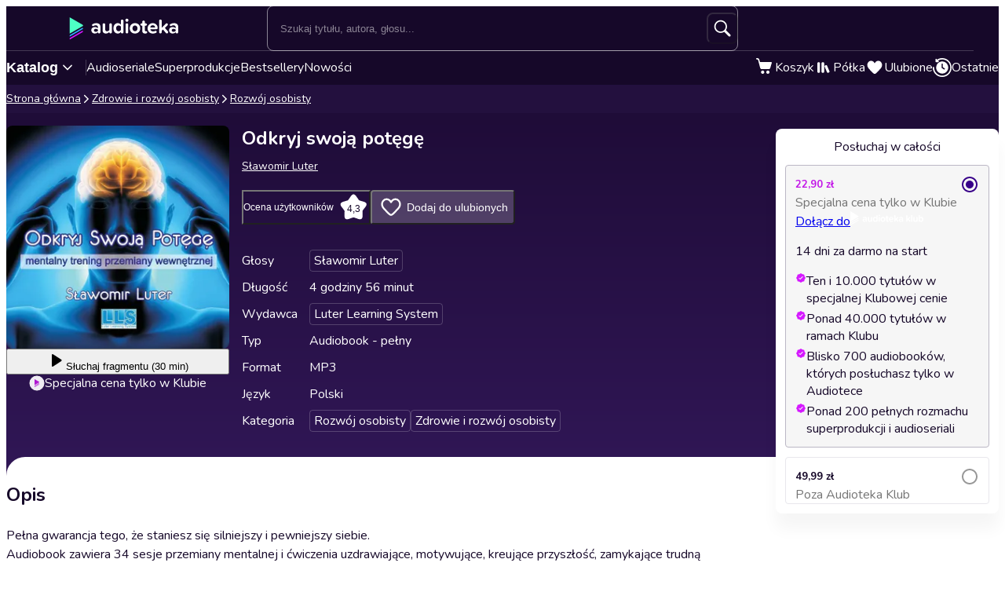

--- FILE ---
content_type: text/html; charset=utf-8
request_url: https://audioteka.com/pl/audiobook/odkryj-swoja-potege/
body_size: 32892
content:
<!DOCTYPE html><html lang="pl" class="__className_8faa7b"><head><meta charSet="utf-8"/><meta name="viewport" content="width=device-width, initial-scale=1"/><link rel="preload" as="image" href="https://atkcdn.audioteka.com/cc/77/odkryj-swoja-potege/21.jpg?w=300&amp;auto=format"/><link rel="stylesheet" href="https://cdnweb.audioteka.com/1.110.1/_next/static/css/507d8aa62f1cc264.css" data-precedence="next"/><link rel="stylesheet" href="https://cdnweb.audioteka.com/1.110.1/_next/static/css/19027788d63e12bb.css" data-precedence="next"/><link rel="stylesheet" href="https://cdnweb.audioteka.com/1.110.1/_next/static/css/be7fdb315a6b9461.css" data-precedence="next"/><link rel="stylesheet" href="https://cdnweb.audioteka.com/1.110.1/_next/static/css/2f5dbca9560c35ff.css" data-precedence="next"/><link rel="stylesheet" href="https://cdnweb.audioteka.com/1.110.1/_next/static/css/08429df2c3c6afe7.css" data-precedence="next"/><link rel="stylesheet" href="https://cdnweb.audioteka.com/1.110.1/_next/static/css/36856065e1d450f6.css" data-precedence="next"/><link rel="stylesheet" href="https://cdnweb.audioteka.com/1.110.1/_next/static/css/eb0fdefe8af48a64.css" data-precedence="next"/><link rel="stylesheet" href="https://cdnweb.audioteka.com/1.110.1/_next/static/css/7fc4c4f34303591f.css" data-precedence="next"/><link rel="stylesheet" href="https://cdnweb.audioteka.com/1.110.1/_next/static/css/1a3e79467b86865d.css" data-precedence="next"/><link rel="stylesheet" href="https://cdnweb.audioteka.com/1.110.1/_next/static/css/a83eb1ff4db0b5ae.css" data-precedence="next"/><link href="https://cdnweb.audioteka.com/1.110.1/_next/static/css/44bc4c8c79bc6ff9.css" rel="stylesheet" as="style" data-precedence="dynamic"/><link rel="preload" as="script" fetchPriority="low" href="https://cdnweb.audioteka.com/1.110.1/_next/static/chunks/webpack-e2fbce82e88f02ac.js"/><script src="https://cdnweb.audioteka.com/1.110.1/_next/static/chunks/4bd1b696-aeef5c994dc8e0b7.js" async=""></script><script src="https://cdnweb.audioteka.com/1.110.1/_next/static/chunks/6603-890c9cd968d6c0ba.js" async=""></script><script src="https://cdnweb.audioteka.com/1.110.1/_next/static/chunks/main-app-907d172e2bba1bbf.js" async=""></script><script src="https://cdnweb.audioteka.com/1.110.1/_next/static/chunks/902-f149e280bbe41740.js" async=""></script><script src="https://cdnweb.audioteka.com/1.110.1/_next/static/chunks/2619-e35be52f0436d59a.js" async=""></script><script src="https://cdnweb.audioteka.com/1.110.1/_next/static/chunks/8126-c2e63d822728f171.js" async=""></script><script src="https://cdnweb.audioteka.com/1.110.1/_next/static/chunks/1176-8568969c77b1e3a1.js" async=""></script><script src="https://cdnweb.audioteka.com/1.110.1/_next/static/chunks/5090-2fcb6539cc9f572b.js" async=""></script><script src="https://cdnweb.audioteka.com/1.110.1/_next/static/chunks/6304-9cbdbc5b8d1a2442.js" async=""></script><script src="https://cdnweb.audioteka.com/1.110.1/_next/static/chunks/2454-1c7eac1ffddd3921.js" async=""></script><script src="https://cdnweb.audioteka.com/1.110.1/_next/static/chunks/1356-b1d403987efff41e.js" async=""></script><script src="https://cdnweb.audioteka.com/1.110.1/_next/static/chunks/7150-9d8ce269c25c9aab.js" async=""></script><script src="https://cdnweb.audioteka.com/1.110.1/_next/static/chunks/8791-bfbe92ca65ada3e6.js" async=""></script><script src="https://cdnweb.audioteka.com/1.110.1/_next/static/chunks/4338-b65d785bb5659ecf.js" async=""></script><script src="https://cdnweb.audioteka.com/1.110.1/_next/static/chunks/473-c9d39c49d8cdefb6.js" async=""></script><script src="https://cdnweb.audioteka.com/1.110.1/_next/static/chunks/app/%5Blocale%5D/(with-main-layout)/audiobook/%5Bid%5D/page-f1a28b654ac272ee.js" async=""></script><script src="https://cdnweb.audioteka.com/1.110.1/_next/static/chunks/6093-15782ecbd769abd8.js" async=""></script><script src="https://cdnweb.audioteka.com/1.110.1/_next/static/chunks/115-4c0fbfcd933833f3.js" async=""></script><script src="https://cdnweb.audioteka.com/1.110.1/_next/static/chunks/9972-7abf163349f4d0e9.js" async=""></script><script src="https://cdnweb.audioteka.com/1.110.1/_next/static/chunks/7971-9a28d6e1295ee80a.js" async=""></script><script src="https://cdnweb.audioteka.com/1.110.1/_next/static/chunks/9697-5666421ab1f4483a.js" async=""></script><script src="https://cdnweb.audioteka.com/1.110.1/_next/static/chunks/2666-8f125fc88e4f6934.js" async=""></script><script src="https://cdnweb.audioteka.com/1.110.1/_next/static/chunks/3133-4bf8685e8e0ee86b.js" async=""></script><script src="https://cdnweb.audioteka.com/1.110.1/_next/static/chunks/5035-a6a95f8da4b1c174.js" async=""></script><script src="https://cdnweb.audioteka.com/1.110.1/_next/static/chunks/app/%5Blocale%5D/not-found-fc21632db40118ad.js" async=""></script><script src="https://cdnweb.audioteka.com/1.110.1/_next/static/chunks/1280-e0263fdf8f9f70cd.js" async=""></script><script src="https://cdnweb.audioteka.com/1.110.1/_next/static/chunks/app/%5Blocale%5D/layout-80b9e3054c8ab71f.js" async=""></script><script src="https://cdnweb.audioteka.com/1.110.1/_next/static/chunks/app/%5Blocale%5D/error-fd943144c9c23f8c.js" async=""></script><script src="https://cdnweb.audioteka.com/1.110.1/_next/static/chunks/app/%5Blocale%5D/(with-main-layout)/layout-df91e13dfd4f7d8b.js" async=""></script><script src="https://cdnweb.audioteka.com/1.110.1/_next/static/chunks/app/%5Blocale%5D/(with-auth-layout)/layout-47a4a6d8666c131b.js" async=""></script><script src="https://cdnweb.audioteka.com/1.110.1/_next/static/chunks/7520-4cd11f8a7996c4d3.js" async=""></script><script src="https://cdnweb.audioteka.com/1.110.1/_next/static/chunks/4564-ee892ae47629d2d2.js" async=""></script><script src="https://cdnweb.audioteka.com/1.110.1/_next/static/chunks/9186-edd76b705c714a3e.js" async=""></script><script src="https://cdnweb.audioteka.com/1.110.1/_next/static/chunks/8072-02b8b94a50668341.js" async=""></script><script src="https://cdnweb.audioteka.com/1.110.1/_next/static/chunks/9328-081d658c657336fd.js" async=""></script><script src="https://cdnweb.audioteka.com/1.110.1/_next/static/chunks/9072-c266c205de2c4d1a.js" async=""></script><script src="https://cdnweb.audioteka.com/1.110.1/_next/static/chunks/8112-a00641d7595bcef5.js" async=""></script><script src="https://cdnweb.audioteka.com/1.110.1/_next/static/chunks/767-2a46d030be5d8e01.js" async=""></script><script src="https://cdnweb.audioteka.com/1.110.1/_next/static/chunks/3496-2543f1080c986b7e.js" async=""></script><script src="https://cdnweb.audioteka.com/1.110.1/_next/static/chunks/app/%5Blocale%5D/(with-main-layout)/page-944e42377278a3f3.js" async=""></script><link rel="preload" href="https://std.wpcdn.pl/wpjslib6/wpjslib-lite.js" as="script" crossorigin=""/><link rel="preload" href="https://www.google.com/recaptcha/enterprise.js?render=6Lcab8cpAAAAAMafzY_vgGHaPn3oxSjVZGEOHBNb" as="script"/><link rel="preload" href="https://cdnweb.audioteka.com/1.110.1/_next/static/chunks/6570.bfb44fbf2f493c54.js" as="script" fetchPriority="low"/><link rel="preload" href="https://cdnweb.audioteka.com/1.110.1/_next/static/chunks/9357.c9b1c5e2983876bf.js" as="script" fetchPriority="low"/><link rel="preload" href="https://cdnweb.audioteka.com/1.110.1/_next/static/chunks/5437.ed92ac0b26516b8c.js" as="script" fetchPriority="low"/><title>Odkryj swoją potęgę - Audiobook - Sławomir Luter - Luter Learning System | Audioteka</title><meta name="description" content="Audiobook Odkryj swoją potęgę autorstwa Sławomir Luter od Luter Learning System słuchaj w Audiotece. Audioteka – dziesiątki tysięcy uwielbianych tytułów!"/><meta name="keywords" content="Sławomir Luter"/><meta name="application/ld+json" content="{&quot;@context&quot;:&quot;https://schema.org&quot;,&quot;@type&quot;:&quot;Product&quot;,&quot;name&quot;:&quot;Odkryj swoją potęgę&quot;,&quot;description&quot;:&quot;Audiobook Odkryj swoją potęgę autorstwa Sławomir Luter od Luter Learning System słuchaj w Audiotece. Audioteka – dziesiątki tysięcy uwielbianych tytułów!&quot;,&quot;image&quot;:&quot;https://atkcdn.audioteka.com/cc/77/odkryj-swoja-potege/21.jpg?w=300&amp;auto=format&quot;,&quot;genre&quot;:&quot;Rozwój osobisty&quot;,&quot;inLanguage&quot;:&quot;pl&quot;,&quot;bookFormat&quot;:&quot;AudiobookFormat&quot;,&quot;encodingFormat&quot;:&quot;audio/mpeg&quot;,&quot;duration&quot;:&quot;PT4H56M&quot;,&quot;aggregateRating&quot;:{&quot;@type&quot;:&quot;AggregateRating&quot;,&quot;ratingValue&quot;:4.3,&quot;ratingCount&quot;:2,&quot;worstRating&quot;:1,&quot;bestRating&quot;:5},&quot;offers&quot;:{&quot;@type&quot;:&quot;AggregateOffer&quot;,&quot;lowPrice&quot;:22.9,&quot;highPrice&quot;:49.99,&quot;priceCurrency&quot;:&quot;PLN&quot;,&quot;url&quot;:&quot;https://audioteka.com/pl/audiobook/odkryj-swoja-potege/&quot;,&quot;availability&quot;:&quot;https://schema.org/InStock&quot;,&quot;seller&quot;:{&quot;@type&quot;:&quot;Organization&quot;,&quot;name&quot;:&quot;Audioteka&quot;,&quot;url&quot;:&quot;https://audioteka.com/pl/&quot;}},&quot;brand&quot;:[{&quot;@type&quot;:&quot;Brand&quot;,&quot;name&quot;:&quot;Luter Learning System&quot;}],&quot;author&quot;:[{&quot;@type&quot;:&quot;Person&quot;,&quot;name&quot;:&quot;Sławomir Luter&quot;}],&quot;readBy&quot;:[{&quot;@type&quot;:&quot;Person&quot;,&quot;name&quot;:&quot;Sławomir Luter&quot;}],&quot;review&quot;:[{&quot;@type&quot;:&quot;Review&quot;,&quot;author&quot;:{&quot;@type&quot;:&quot;Person&quot;,&quot;name&quot;:&quot;Radosław Woźniak&quot;},&quot;datePublished&quot;:&quot;2019-04-20&quot;,&quot;reviewBody&quot;:&quot;Super Trening pod warunkiem że się odważysz wziąść odpowiedzialność za swoje życie w swoje ręce... Polecam&quot;,&quot;reviewRating&quot;:{&quot;@type&quot;:&quot;Rating&quot;,&quot;ratingValue&quot;:5,&quot;worstRating&quot;:1,&quot;bestRating&quot;:5}},{&quot;@type&quot;:&quot;Review&quot;,&quot;author&quot;:{&quot;@type&quot;:&quot;Person&quot;,&quot;name&quot;:&quot;eo&quot;},&quot;datePublished&quot;:&quot;2018-05-26&quot;,&quot;reviewBody&quot;:&quot;Otwiera umysł na szersza perspektywę. Polecam&quot;,&quot;reviewRating&quot;:{&quot;@type&quot;:&quot;Rating&quot;,&quot;ratingValue&quot;:4,&quot;worstRating&quot;:1,&quot;bestRating&quot;:5}}]}"/><meta property="og:title" content="Odkryj swoją potęgę - Sławomir Luter | Audioteka"/><meta property="og:description" content="Pełna gwarancja tego, że staniesz się silniejsz..."/><meta property="og:url" content="https://audioteka.com/pl/audiobook/odkryj-swoja-potege/"/><meta property="og:site_name" content="Audioteka"/><meta property="og:image" content="https://atkcdn.audioteka.com/cc/77/odkryj-swoja-potege/21.jpg?auto=format&amp;w=500"/><meta property="og:type" content="book"/><meta name="twitter:card" content="summary_large_image"/><meta name="twitter:site" content="@audioteka"/><meta name="twitter:title" content="Odkryj swoją potęgę - Sławomir Luter | Audioteka"/><meta name="twitter:description" content="Pełna gwarancja tego, że staniesz się silniejsz..."/><meta name="twitter:image" content="https://atkcdn.audioteka.com/cc/77/odkryj-swoja-potege/21.jpg?auto=format&amp;w=500"/><base href="/"/><script src="https://cdnweb.audioteka.com/1.110.1/_next/static/chunks/polyfills-42372ed130431b0a.js" noModule=""></script></head><body><div hidden=""><!--$--><!--/$--></div><script type="application/ld+json">{"@context":"https://schema.org","@type":"Organization","name":"Audioteka","description":"Audioteka to wiodąca platforma oferująca tysiące tytułów audiobooków, podcastów i audioseriali. Posiadamy największą bazę audiobooków w języku polskim. Oprócz zakupu pojedynczych tytułów, oferujemy możliwość wykupienia abonamentu, który umożliwia dostęp do bogatej biblioteki audiobooków, podcastów i audioseriali w naszej aplikacji mobilnej. Nasza aplikacja pozwala słuchać treści w dowolnym miejscu i czasie, z możliwością słuchania offline. Audioteka jest dostępna zarówno na urządzeniach z systemem Android, jak i iOS.","alternateName":["audioteka.pl","audioteka - audiobooki","audioteka pl","audiobook","audiobooki"],"url":"https://audioteka.com/pl/","logo":"https://audioteka.com/audioteka_logo.png","sameAs":["https://www.facebook.com/audioteka/","https://www.instagram.com/audioteka/","https://www.tiktok.com/@audioteka.pl","https://x.com/audioteka","https://www.youtube.com/user/audiotekapl","https://www.linkedin.com/company/audioteka-pl/","https://play.google.com/store/apps/details?id=com.audioteka&hl=pl","https://apps.apple.com/pl/app/audioteka-audiobooki-podcasty/id1107917398?l=pl"],"contactPoint":{"@type":"ContactPoint","contactType":"Customer Service","telephone":"+48 22 470 09 94","email":"hello@audioteka.com","areaServed":"PL","availableLanguage":["Polish"]},"address":{"@type":"PostalAddress","streetAddress":"ul. Żwirki i Wigury 16","addressLocality":"Warszawa","postalCode":"02-092","addressCountry":"PL"},"brand":{"@type":"Brand","name":"Audioteka","logo":"https://audioteka.com/audioteka_logo.png"}}</script><div class="layout_layout__omvA8"><div id="layout-top-bar" class="top-bar_topBar___DOvc"><div class="top-bar_topBarBackground__LGUQ3"><div class="container_container__jQ9P_ top-bar_container__E1QGY"><nav class="top-bar_wrapper__rPcfv" aria-label="główna nawigacja"><div class="top-bar_column___958r"><button type="button" aria-haspopup="dialog" aria-expanded="false" aria-controls="radix-_R_1b2qbqt6ivb_" data-state="closed" class="top-bar_catalogMobileButton___dQDe" aria-label="Otwórz menu"><svg width="24" height="24"><use href="/sprite-12112025.svg#hamburger"></use></svg></button><a class="top-bar_logoLink__XHuRk" aria-label="Audioteka" href="/pl/"><svg class="logo_logo__tolw0 top-bar_logo__k1fIC" aria-label="Audioteka"><use href="/img/logo03.svg#audioteka"></use></svg></a></div><form class="search-input_searchInputForm__B_9oE search-input_desktop__K4cSi"><input class="search-input_input__daKRO" type="text" placeholder="Szukaj tytułu, autora, głosu..." value=""/><div class="search-input_buttonsWrapper__wbaF_"><button class="button-primitive_button___Phyv search-input_searchButton__28VGs" type="button" disabled=""><svg width="24" height="24"><use href="/sprite-12112025.svg#search"></use></svg></button></div></form><div class="top-bar_column___958r top-bar_columnWithIcons__TJatP"><div class="close-button_closeButton__LpeND"><button class="button-primitive_button___Phyv close-button_mobileCloseButton__rSEGt" type="button">Zamknij<!-- --> <svg class="close-button_closeIcon__s1j8G" width="24" height="24"><use href="/sprite-12112025.svg#close"></use></svg></button><button class="close-button_desktopCloseButton__1YMt_ button_button__VDr89 button_transparent__TaGda button_outlined__9P4nG" type="button"><span class="button_content__XTG1N">Zamknij<!-- --> <svg class="close-button_closeIcon__s1j8G" width="24" height="24"><use href="/sprite-12112025.svg#close"></use></svg></span></button></div><span class="loader_loader__tiS3X" style="--loader-size:24px" data-testid="loader"><svg viewBox="0 0 54 54" fill="none" xmlns="http://www.w3.org/2000/svg"><path d="M4.00146 27C4.00146 20.9 6.42467 15.0499 10.738 10.7365C15.0513 6.42321 20.9015 4 27.0015 4C33.1014 4 38.9516 6.42321 43.2649 10.7365C47.5782 15.0499 50.0014 20.9 50.0014 27" stroke="url(#paint0_linear_19482_8098)" stroke-width="8"></path><path d="M50.0014 27C50.0014 33.1 47.5782 38.9501 43.2649 43.2635C38.9516 47.5768 33.1014 50 27.0015 50C20.9015 50 15.0513 47.5768 10.738 43.2635C6.42467 38.9501 4.00146 33.1 4.00146 27" stroke="url(#paint1_linear_19482_8098)" stroke-width="8"></path><path d="M4.00125 27C3.99958 26.8403 3.99958 26.6806 4.00125 26.5209" stroke="currentColor" stroke-width="8" stroke-linecap="round"></path><defs><linearGradient id="paint0_linear_19482_8098" x1="4.00146" y1="4" x2="50.0014" y2="4" gradientUnits="userSpaceOnUse"><stop stop-color="currentColor" stop-opacity="0"></stop><stop offset="1" stop-color="currentColor" stop-opacity="0.5"></stop></linearGradient><linearGradient id="paint1_linear_19482_8098" x1="4.00146" y1="27" x2="50.0014" y2="27" gradientUnits="userSpaceOnUse"><stop stop-color="currentColor"></stop><stop offset="1" stop-color="currentColor" stop-opacity="0.5"></stop></linearGradient></defs></svg></span></div></nav></div><div class="container_container__jQ9P_ search-input_mobileContainer__2ahP3"><form class="search-input_searchInputForm__B_9oE search-input_mobile__F9E_q"><input class="search-input_input__daKRO" type="text" placeholder="Szukaj tytułu, autora, głosu..." value=""/><div class="search-input_buttonsWrapper__wbaF_"><button class="button-primitive_button___Phyv search-input_searchButton__28VGs" type="button" disabled=""><svg width="24" height="24"><use href="/sprite-12112025.svg#search"></use></svg></button></div></form></div></div><div class="link-bar_linkBar__mE0DR"><div class="container_container__jQ9P_ link-bar_container__NFgmb"><ul class="link-bar_catalogLinks__bmDhy"><li><button type="button" class="trigger_trigger___E8N5" aria-label="Otwórz katalog" aria-expanded="false">Katalog<svg width="16" height="16"><use href="/sprite-12112025.svg#chevron-down"></use></svg></button><div class="catalog_catalogDropdown__uld81 catalog_closed__aE_wd" aria-hidden="true"><ul class="catalog_list__4ihfP" style="--items-length:30"><li class="catalog_item__O9o_J"><a class="catalog_link__Ym8ZS catalog_accent__dQqnp" tabindex="0" href="/pl/cykl/nowosci/">Nowości</a></li><li class="catalog_item__O9o_J"><a class="catalog_link__Ym8ZS catalog_accent__dQqnp" tabindex="-1" href="/pl/cykl/oferty-specjalne/">Oferty specjalne</a></li><li class="catalog_item__O9o_J"><a class="catalog_link__Ym8ZS catalog_accent__dQqnp" tabindex="-1" href="/pl/cykl/bestsellery/">Bestsellery</a></li><li class="catalog_item__O9o_J"><a class="catalog_link__Ym8ZS" tabindex="-1" href="/pl/katalog/audioseriale/">Audioseriale</a></li><li class="catalog_item__O9o_J"><a class="catalog_link__Ym8ZS" tabindex="-1" href="/pl/katalog/biografie/">Biografie</a></li><li class="catalog_item__O9o_J"><a class="catalog_link__Ym8ZS" tabindex="-1" href="/pl/katalog/biznes-marketing-ekonomia/">Biznes, marketing, ekonomia</a></li><li class="catalog_item__O9o_J"><a class="catalog_link__Ym8ZS" tabindex="-1" href="/pl/katalog/dla-dzieci/">Dla dzieci</a></li><li class="catalog_item__O9o_J"><a class="catalog_link__Ym8ZS" tabindex="-1" href="/pl/katalog/dla-mlodziezy/">Dla młodzieży</a></li><li class="catalog_item__O9o_J"><a class="catalog_link__Ym8ZS" tabindex="-1" href="/pl/katalog/erotyczne/">Erotyczne</a></li><li class="catalog_item__O9o_J"><a class="catalog_link__Ym8ZS" tabindex="-1" href="/pl/katalog/fantastyka/">Fantastyka</a></li><li class="catalog_item__O9o_J"><a class="catalog_link__Ym8ZS" tabindex="-1" href="/pl/katalog/horror-n/">Horror</a></li><li class="catalog_item__O9o_J"><a class="catalog_link__Ym8ZS" tabindex="-1" href="/pl/katalog/inne-jezyki/">Inne języki</a></li><li class="catalog_item__O9o_J"><a class="catalog_link__Ym8ZS" tabindex="-1" href="/pl/katalog/kryminaly/">Kryminały</a></li><li class="catalog_item__O9o_J"><a class="catalog_link__Ym8ZS" tabindex="-1" href="/pl/katalog/lektury-szkolne-k/">Lektury szkolne</a></li><li class="catalog_item__O9o_J"><a class="catalog_link__Ym8ZS" tabindex="-1" href="/pl/katalog/ksiazki-anglojezyczne/">Literatura anglojęzyczna</a></li><li class="catalog_item__O9o_J"><a class="catalog_link__Ym8ZS" tabindex="-1" href="/pl/katalog/literatura-faktu-n/">Literatura faktu</a></li><li class="catalog_item__O9o_J"><a class="catalog_link__Ym8ZS" tabindex="-1" href="/pl/katalog/literatura-obyczajowa/">Literatura obyczajowa</a></li><li class="catalog_item__O9o_J"><a class="catalog_link__Ym8ZS" tabindex="-1" href="/pl/katalog/literatura-piekna-obca/">Literatura piękna obca</a></li><li class="catalog_item__O9o_J"><a class="catalog_link__Ym8ZS" tabindex="-1" href="/pl/katalog/literatura-piekna-polska/">Literatura piękna polska</a></li><li class="catalog_item__O9o_J"><a class="catalog_link__Ym8ZS" tabindex="-1" href="/pl/katalog/nagrania-relaksacyjne/">Nagrania relaksacyjne</a></li><li class="catalog_item__O9o_J"><a class="catalog_link__Ym8ZS" tabindex="-1" href="/pl/katalog/nauka-jezykow-n/">Nauka języków</a></li><li class="catalog_item__O9o_J"><a class="catalog_link__Ym8ZS" tabindex="-1" href="/pl/katalog/nauki-humanistyczne/">Nauki humanistyczne</a></li><li class="catalog_item__O9o_J"><a class="catalog_link__Ym8ZS" tabindex="-1" href="/pl/katalog/podcasty-audycje/">Podcasty i audycje</a></li><li class="catalog_item__O9o_J"><a class="catalog_link__Ym8ZS" tabindex="-1" href="/pl/katalog/polityka/">Polityka</a></li><li class="catalog_item__O9o_J"><a class="catalog_link__Ym8ZS" tabindex="-1" href="/pl/katalog/prasa-n/">Prasa</a></li><li class="catalog_item__O9o_J"><a class="catalog_link__Ym8ZS" tabindex="-1" href="/pl/katalog/religia-n/">Religia</a></li><li class="catalog_item__O9o_J"><a class="catalog_link__Ym8ZS" tabindex="-1" href="/pl/katalog/erotyka-i-romans/">Romans</a></li><li class="catalog_item__O9o_J"><a class="catalog_link__Ym8ZS" tabindex="-1" href="/pl/katalog/sensacja-i-thriller/">Sensacja i thriller</a></li><li class="catalog_item__O9o_J"><a class="catalog_link__Ym8ZS" tabindex="-1" href="/pl/katalog/superprodukcje-audioteki/">Superprodukcje Audioteki</a></li><li class="catalog_item__O9o_J"><a class="catalog_link__Ym8ZS" tabindex="-1" href="/pl/katalog/zdrowie-i-rozwoj-osobisty/">Zdrowie i rozwój osobisty</a></li></ul><footer class="catalog_footer__QUumm"><a class="catalog_footerItem__fWyma" href="/pl/katalog/"><svg width="20" height="20"><use href="/sprite-12112025.svg#menu"></use></svg>Wszystkie kategorie</a><button type="button" class="catalog_collapseButton__DBeVD catalog_footerItem__fWyma">Zwiń<svg width="16" height="16"><use href="/sprite-12112025.svg#chevron-up"></use></svg></button></footer></div></li><li><a class="link-bar_link__c7YpU" href="/pl/katalog/audioseriale/">Audioseriale</a></li><li><a class="link-bar_link__c7YpU" href="/pl/katalog/superprodukcje-audioteki/">Superprodukcje</a></li><li><a class="link-bar_link__c7YpU" href="/pl/cykl/bestsellery/">Bestsellery</a></li><li><a class="link-bar_link__c7YpU" href="/pl/cykl/nowosci/">Nowości</a></li></ul><ul class="link-bar_userLinks__WoXHP"><li><a class="link-bar_link__c7YpU" target="_blank" href="/pl/koszyk/"><div class="icon-with-badge_iconWrapper__ke7dF"><svg class="link-bar_icon__5u6xP"><use href="/sprite-12112025.svg#shopping-cart"></use></svg></div><span class="link-bar_label__iwvmk">Koszyk</span></a></li><li><a class="link-bar_link__c7YpU" href="/pl/polka/"><svg class="link-bar_icon__5u6xP"><use href="/sprite-12112025.svg#shelf"></use></svg><span class="link-bar_label__iwvmk">Półka</span></a></li><li><a class="link-bar_link__c7YpU" href="/pl/ulubione/"><div class="icon-with-badge_iconWrapper__ke7dF"><svg class="link-bar_icon__5u6xP"><use href="/sprite-12112025.svg#heart"></use></svg></div><span class="link-bar_label__iwvmk">Ulubione</span></a></li><li><a class="link-bar_link__c7YpU" href="/pl/ostatnio-sluchane/"><svg class="link-bar_icon__5u6xP"><use href="/sprite-12112025.svg#history"></use></svg><span class="link-bar_label__iwvmk">Ostatnie</span></a></li></ul></div></div></div><div class="layout_content__TqQ3j"><script type="application/ld+json">{"@context":"https://schema.org","@type":"BreadcrumbList","itemListElement":[{"@type":"ListItem","position":1,"name":"Audioteka","item":"https://audioteka.com/pl/"},{"@type":"ListItem","position":2,"name":"Zdrowie i rozwój osobisty","item":"https://audioteka.com/pl/katalog/zdrowie-i-rozwoj-osobisty/"},{"@type":"ListItem","position":3,"name":"Rozwój osobisty","item":"https://audioteka.com/pl/katalog/rozwoj-osobisty/"}]}</script><nav class="breadcrumbs_breadcrumbs__Vhuhj" aria-label="breadcrumb"><div class="container_container__jQ9P_"><ol class="breadcrumbs_list__ncWg4"><li><a class="breadcrumbs_item__cMJ9H" href="/pl/">Strona główna</a></li><li class="breadcrumbs_items__7_cN3"><svg class="breadcrumbs_separator__Pauvb" role="presentation" aria-hidden="true" width="14" height="14"><use href="/sprite-12112025.svg#arrow"></use></svg><a class="breadcrumbs_item__cMJ9H" href="/pl/katalog/zdrowie-i-rozwoj-osobisty/">Zdrowie i rozwój osobisty</a></li><li class="breadcrumbs_items__7_cN3"><svg class="breadcrumbs_separator__Pauvb" role="presentation" aria-hidden="true" width="14" height="14"><use href="/sprite-12112025.svg#arrow"></use></svg><a class="breadcrumbs_item__cMJ9H" href="/pl/katalog/rozwoj-osobisty/">Rozwój osobisty</a></li></ol></div></nav><div class="audiobook_audiobook__QMOyg"><section class="product-top_productTop__PbG6w"><div class="container_container__jQ9P_ product-top_container__RXlIq" id="product-top"><div class="product-top_coverWrapper__ZXAIR"><img class="product-top_cover__Pth8B" alt="Odkryj swoją potęgę, Sławomir Luter" src="https://atkcdn.audioteka.com/cc/77/odkryj-swoja-potege/21.jpg?w=300&amp;auto=format" aria-hidden="true"/><div class="play-button_playButtonWrapper__vD1K4"><button class="play-button_playButton__dEG7Y button_button__VDr89 button_white__oylik" type="button"><span class="button_content__XTG1N"><svg width="24" height="24"><use href="/img/audiobook-icons-17102025.svg#play-alt"></use></svg>Słuchaj<!-- --> <!-- -->fragmentu (30 min)</span></button><p class="text_bodySmall__5JfGg withBoxModel_m__IAbvw description_description__tq6Ib" style="--margin:0"><svg width="20" height="20"><use href="/sprite-12112025.svg#logo-alt"></use></svg>Specjalna cena tylko w Klubie</p></div></div><div><h1 class="product-top_title__xNwAL">Odkryj swoją potęgę</h1><ul class="product-top_authors__uMJCp"><li class="product-top_authorItem__IuS36"><a class="product-top_author__BPJgI" href="/pl/autor/slawomir-luter/">Sławomir Luter</a></li></ul><div class="product-top_actions__fACLo"><button class="button-primitive_button___Phyv rating-button_button__r0ZFx" type="button"><span class="rating-button_mobileText__Vx64Q">Średnia ocena użytkowników</span><span class="rating-button_desktopText__9L8vU">Ocena użytkowników</span><div class="star-icon_starIcon__EoZal"><svg class="star-icon_icon__Jw1Uf"><use href="/img/audiobook-icons-17102025.svg#custom-star"></use></svg><span class="star-icon_label__wbNAx">4,3</span></div></button><button class="button-primitive_button___Phyv favourites-button_favouritesButton__oTrYY" type="button"><svg class="favourites-button_icon__hpYge" height="32" width="32"><use href="/sprite-12112025.svg#heart-border"></use></svg>Dodaj do ulubionych</button></div><button class="button-primitive_button___Phyv more-info_button__RKPxp" type="button" aria-expanded="false" aria-controls="audiobook-more-info">Więcej informacji</button><div id="audiobook-more-info" class="more-info_content__0kMte"><div><dl class="details_details__XJC5c"><dt>Głosy</dt><dd><ul class="details_tagsWrapper__4mUb8"><li><a class="tag_tag__7R3_M" href="/pl/lektor/slawomir-luter/">Sławomir Luter</a></li></ul></dd><dt>Długość</dt><dd>4 godziny 56 minut</dd><dt>Wydawca</dt><dd><ul class="details_tagsWrapper__4mUb8"><li><a class="tag_tag__7R3_M" href="/pl/wydawca/luter-learning-system/">Luter Learning System</a></li></ul></dd><dt>Typ</dt><dd>Audiobook - pełny</dd><dt>Format</dt><dd>MP3</dd><dt>Język</dt><dd>Polski</dd><dt>Kategoria</dt><dd><ul class="details_tagsWrapper__4mUb8"><li><a class="tag_tag__7R3_M" href="/pl/katalog/rozwoj-osobisty/">Rozwój osobisty</a></li><li><a class="tag_tag__7R3_M" href="/pl/katalog/zdrowie-i-rozwoj-osobisty/">Zdrowie i rozwój osobisty</a></li></ul></dd></dl></div></div></div></div></section><div class="container_container__jQ9P_ audiobook_content__dzbvT"><section class="audiobook_mainSection__CYtlC"><div class="audiobook_priceBoxMobile__hsGAT"><div class="audiobook_priceContainer__8UM8G"><div class="components_box__7mOTy"><p class="text_heading6__2nVRz components_title__Wt8oL">Posłuchaj w całości</p><div class="buy-with-club_option__Vb_Cn buy-with-club_option__checked__wQxFE"><div class="buy-with-club_boxContent__LTr93 components_boxContent__KIcmW"><div><div class="buy-with-club_boxHeader__6bOQU"><h5 class="text_heading5__vwWTZ components_boxContentTitle__h_KCp components_boxContentTitle__club__ZMwpp">22,90 zł</h5><div class="buy-with-club_radioButton__83VtX"><svg class="buy-with-club_checkedRadioButton___l1AU" width="24" height="24"><use href="/sprite-12112025.svg#radio-button-checked"></use></svg><svg class="buy-with-club_uncheckedRadioButton__WZ3PI" width="24" height="24"><use href="/sprite-12112025.svg#radio-button"></use></svg></div></div><p class="text_bodySmall__5JfGg components_boxContentSubtitle__kHvhc">Specjalna cena tylko w Klubie</p></div><div class="buy-with-club_animationWrapper__2NxB6"><div class="buy-with-club_contentWrapper__JyogB"><div class="buttons_clubButtonWrapper__Hdsu2"><a class="button_button__VDr89 button_club__rSyv2 buttons_clubButton__QETap" href="/pl/dolacz-do-audioteka-klub/?back-button=true"><span>Dołącz do</span><svg width="93" height="18"><use href="/img/klub-logo-021224.svg#empty-klub"></use></svg></a><p class="text_bodySmall__5JfGg buttons_trial__s3Uqs">14 dni za darmo na start</p></div></div></div><ul class="common_argumenterList__LoTys"><li class="text_bodySmall__5JfGg common_argumenter__sZUKO"><svg width="14" height="14" class="common_argumenterIcon__oubAM"><use href="/sprite-12112025.svg#check-argumenter"></use></svg><span class="common_label__e_Hoh">Ten i 10.000 tytułów w specjalnej Klubowej cenie</span></li><li class="text_bodySmall__5JfGg common_argumenter__sZUKO"><svg width="14" height="14" class="common_argumenterIcon__oubAM"><use href="/sprite-12112025.svg#check-argumenter"></use></svg><span class="common_label__e_Hoh">Ponad 40.000 tytułów w ramach Klubu</span></li><li class="text_bodySmall__5JfGg common_argumenter__sZUKO"><svg width="14" height="14" class="common_argumenterIcon__oubAM"><use href="/sprite-12112025.svg#check-argumenter"></use></svg><span class="common_label__e_Hoh">Blisko 700 audiobooków, których posłuchasz tylko w Audiotece</span></li><li class="text_bodySmall__5JfGg common_argumenter__sZUKO"><svg width="14" height="14" class="common_argumenterIcon__oubAM"><use href="/sprite-12112025.svg#check-argumenter"></use></svg><span class="common_label__e_Hoh">Ponad 200 pełnych rozmachu superprodukcji i audioseriali</span></li></ul></div></div><div class="buy-with-club_option__Vb_Cn"><div class="buy-with-club_boxContent__LTr93 components_boxContent__KIcmW"><div><div class="buy-with-club_boxHeader__6bOQU"><h5 class="text_heading5__vwWTZ components_boxContentTitle__h_KCp">49,99 zł</h5><div class="buy-with-club_radioButton__83VtX"><svg class="buy-with-club_checkedRadioButton___l1AU" width="24" height="24"><use href="/sprite-12112025.svg#radio-button-checked"></use></svg><svg class="buy-with-club_uncheckedRadioButton__WZ3PI" width="24" height="24"><use href="/sprite-12112025.svg#radio-button"></use></svg></div></div><p class="text_bodySmall__5JfGg components_boxContentSubtitle__kHvhc">Poza Audioteka Klub</p></div><div class="buy-with-club_animationWrapper__2NxB6 buy-with-club_animationWrapper__hidden__ZmPvw"><div class="buy-with-club_contentWrapper__JyogB"><button class="buttons_addToCartButton__VOt_G button_button__VDr89 button_primary__jwmzn" type="button"><span class="button_content__XTG1N">Dodaj do koszyka</span></button></div></div></div></div></div></div></div><h2 class="description_header__5WSpT">Opis</h2><article id="audiobook-description" class="description_description__6gcfq"><p>Pełna gwarancja tego, że staniesz się silniejszy i pewniejszy siebie.<br />
​Audiobook ​zawiera​ 34 sesje przemiany mentalnej i ćwiczenia uzdrawiające, motywujące, kreujące przyszłość, zamykające trudną przeszłość, itp.<br />
​Kupując go​ zaoszczędzisz tysiące złotych i wiele lat czasu poszukiwań skutecznych rozwiązań.</p>
<p>Znam ból ludzi, kt​órzy zmagają się z problemami życia osobistego i natury finansowej, czy zawodowej. Sam wywodzę się z takiego środowiska, które zainstalowało mi wewnętrzną niemoc, brak poczucia własnej wartości, nieśmiałość czy słabą wiarę w siebie. Jednak to przełamałem. Dokonałem osobistej przemiany bez pomocy specjalistów, coachów, psychologów i terapeutów. Pokonałem siebie! Stworzyłem nową tożsamość i silniejszą osobowość. </p>
<p>Jakie to ma znaczenie? Bo jako nieliczny w tym kraju, uczę czego co doznałem na sobie i doświadczyłem osobiście. Nie jestem &quot;&quot;wyszkolony&quot;&quot; - jestem po prostu autentyczny, naturalny, prawdziwy bez masek.</p>
<p>Dla wielu osób, którym życie nie dało wykształcić w sobie wewnętrznych zasobów potrzebnych do rozwiązywania problemów występujących w życiu osobistym i pracy, ten trening przemiany wewnętrznej to idealne narzędzie, a w zasadzie jedyna szansa w takich pieniądzach aby dostać skuteczne narzędzie przemiany wewnętrznej.</p>
<p>W sesjach mentalnych zawarte są programy rozwojowe, które pobudzają i odświeżają wewnętrzne siły kształtujące świadome i szczęśliwe życie. </p>
<p>​Audiobook zawiera twarde ćwiczenia mentalne do całkowitej zmiany postrzegania siebie i swoich możliwości, do odbudowania swojego poczucia własnej wartości.<br />
34 mentalne sesje to kompletne programowanie umysłu nowe myślenie, nowe postrzeganie siebie.</p>
<p>Treningi to sesje mentalne, wzmacniające:</p>
<p>pewność siebie<br />
wewnętrzną motywację<br />
uzdrawianie relacji<br />
wybaczania<br />
przełamywanie barier<br />
budowanie poczucia własnej wartości<br />
budowanie zdrowej samooceny<br />
instalowanie silnej wewnętrznej pewności siebie<br />
sesje mocy wewnętrznej<br />
osłabianie stresu i niepokoju<br />
zamykanie negatywnej przeszłości<br />
inne<br />
Treningi omijają świadomość i operują bezpośrednio na płaszczyźnie podświadomej. Wiele z nich zawiera podkłady muzyczne wzmacniające przekaz.</p>
<p>Szukasz prawdziwych przemian wewnętrznych? Szukasz sposobu na pokonanie wewnętrznych barier? To zainwestuj w ten program szkoleniowy teraz i zmień swoje życie.<br />
Dasz radę sam, bez drogich i nieskutecznych &quot;cud metod&quot;, super eventów i &quot;&quot;najlepszych kołczy&quot;&quot;co wyciągną od ciebie tysiące złotych.<br />
Zadajesz sobie pytanie nadal - Dlaczego mam to kupić?</p>
<p>Bo ja Ci daje gwarancję, autorytet, słowo, serce i pewność że nie masz w tym kraju za dużo wyboru, ani narzędzi w takich obszarach finansowych, oraz tak skutecznych metodologii.</p></article><div class="audiobook_sectionSeparator__bOe_E"></div><div><h2 class="text_subtitleBig__DrKih withBoxModel_m__IAbvw" style="--margin:0">Jak słuchać audiobooka?</h2><p class="text_bodyNormal__fHtEt withBoxModel_mx__nXS0c withBoxModel_mt__y8Pab withBoxModel_mb__ahRA_" style="--margin-x:0;--margin-top:4px;--margin-bottom:8px">Słuchaj audiobooka na urządzeniach Android i iOS w aplikacji Audioteki</p><div class="how-to-listen_appLinks__3HBCO"><a class="store-buttons_link__Nb1gs how-to-listen_linkItem__6QJ11" target="_blank" href="https://web.audioteka.com/pl/l/android"><img alt="Pobierz z Google Play" loading="lazy" width="135" height="40" decoding="async" data-nimg="1" style="color:transparent" srcSet="/_next/image/?url=https%3A%2F%2Fcdnweb.audioteka.com%2F1.110.1%2F_next%2Fstatic%2Fmedia%2Fpl.e3c09118.webp&amp;w=256&amp;q=75 1x, /_next/image/?url=https%3A%2F%2Fcdnweb.audioteka.com%2F1.110.1%2F_next%2Fstatic%2Fmedia%2Fpl.e3c09118.webp&amp;w=384&amp;q=75 2x" src="/_next/image/?url=https%3A%2F%2Fcdnweb.audioteka.com%2F1.110.1%2F_next%2Fstatic%2Fmedia%2Fpl.e3c09118.webp&amp;w=384&amp;q=75"/></a><a class="store-buttons_link__Nb1gs how-to-listen_linkItem__6QJ11" target="_blank" href="https://web.audioteka.com/pl/l/ios"><img alt="Pobierz w App Store" loading="lazy" width="135" height="40" decoding="async" data-nimg="1" style="color:transparent" srcSet="/_next/image/?url=https%3A%2F%2Fcdnweb.audioteka.com%2F1.110.1%2F_next%2Fstatic%2Fmedia%2Fpl.0114eac6.webp&amp;w=256&amp;q=75 1x, /_next/image/?url=https%3A%2F%2Fcdnweb.audioteka.com%2F1.110.1%2F_next%2Fstatic%2Fmedia%2Fpl.0114eac6.webp&amp;w=384&amp;q=75 2x" src="/_next/image/?url=https%3A%2F%2Fcdnweb.audioteka.com%2F1.110.1%2F_next%2Fstatic%2Fmedia%2Fpl.0114eac6.webp&amp;w=384&amp;q=75"/></a></div></div><div class="audiobook_sectionSeparator__bOe_E"></div><div class="reviews-box_reviewsBox__381YO"><div class="review-box-top_reviewBoxTop__GYxqw"><h2 class="text_heading4__kx1Qp withBoxModel_m__IAbvw review-box-top_title__TaZSg" style="--margin:0">Oceny i opinie słuchaczy</h2><div class="rating-badge_ratingBadge__tqHnC review-box-top_badge__o_Bh_"><div class="rating-badge_badgeWrapper__KFfVL" aria-hidden="true"><svg width="24" height="24"><use href="/img/audiobook-icons-17102025.svg#custom-star"></use></svg><div class="rating-badge_badgeContent__Gb2Y0">4.3</div></div><p class="text_bodyBig__olh7U withBoxModel_m__IAbvw" style="--margin:0"><span class="sr-only">Średnia z 2 ocen: 4.3</span><span aria-hidden="true">Średnia z 2 ocen</span></p></div><div class="review-box-top_action___O3cJ"><p class="text_bodyBig__olh7U withBoxModel_m__IAbvw review-box-top_login___aAO7" style="--margin:0">Tylko zalogowani użytkownicy mogą ocenić produkt. <a class="review-box-top_loginLink__C_L3g" href="/pl/zaloguj/">Zaloguj się</a></p></div></div><div class="reviews-box_reviews__VuId3"><ul class="reviews-list_list__PeQWR"><li class="review-item_reviewItem__YnX54"><div class="review-item_header__qIuSN" aria-hidden="true"><div class="review-item_author__fdylV"><div class="review-item_authorIcon__7YFgx"><svg width="20" height="20"><use href="/sprite-12112025.svg#user-new"></use></svg></div><p class="text_subtitleBig__DrKih withBoxModel_m__IAbvw review-item_authorName__MZj94" style="--margin:0">Radosław Woźniak</p></div><div class="review-item_stars__IinaN"><svg width="14" height="14"><use href="/sprite-12112025.svg#star"></use></svg><svg width="14" height="14"><use href="/sprite-12112025.svg#star"></use></svg><svg width="14" height="14"><use href="/sprite-12112025.svg#star"></use></svg><svg width="14" height="14"><use href="/sprite-12112025.svg#star"></use></svg><svg width="14" height="14"><use href="/sprite-12112025.svg#star"></use></svg></div><p class="text_bodyNormal__fHtEt withBoxModel_m__IAbvw withBoxModel_mt__y8Pab review-item_reviewDate__dP6hG" style="--margin:0;--margin-top:2px">20.04.2019</p></div><p class="text_bodyBig__olh7U withBoxModel_m__IAbvw review-item_review__RzQja" style="--margin:0"><span class="sr-only">Ocena użytkownika Radosław Woźniak z 20.04.2019, ocena 5; Super Trening pod warunkiem że się odważysz wziąść odpowiedzialność za swoje życie w swoje ręce... Polecam</span><span aria-hidden="true">Super Trening pod warunkiem że się odważysz wziąść odpowiedzialność za swoje życie w swoje ręce... Polecam</span></p></li><li class="review-item_reviewItem__YnX54"><div class="review-item_header__qIuSN" aria-hidden="true"><div class="review-item_author__fdylV"><div class="review-item_authorIcon__7YFgx"><svg width="20" height="20"><use href="/sprite-12112025.svg#user-new"></use></svg></div><p class="text_subtitleBig__DrKih withBoxModel_m__IAbvw review-item_authorName__MZj94" style="--margin:0">eo</p></div><div class="review-item_stars__IinaN"><svg width="14" height="14"><use href="/sprite-12112025.svg#star"></use></svg><svg width="14" height="14"><use href="/sprite-12112025.svg#star"></use></svg><svg width="14" height="14"><use href="/sprite-12112025.svg#star"></use></svg><svg width="14" height="14"><use href="/sprite-12112025.svg#star"></use></svg><svg width="14" height="14"><use href="/sprite-12112025.svg#star-empty"></use></svg></div><p class="text_bodyNormal__fHtEt withBoxModel_m__IAbvw withBoxModel_mt__y8Pab review-item_reviewDate__dP6hG" style="--margin:0;--margin-top:2px">26.05.2018</p></div><p class="text_bodyBig__olh7U withBoxModel_m__IAbvw review-item_review__RzQja" style="--margin:0"><span class="sr-only">Ocena użytkownika eo z 26.05.2018, ocena 4; Otwiera umysł na szersza perspektywę. Polecam</span><span aria-hidden="true">Otwiera umysł na szersza perspektywę. Polecam</span></p></li></ul></div><p class="text_bodyNormal__fHtEt withBoxModel_m__IAbvw reviews-box_reviewsInfo__oPPFB" style="--margin:0">Opinie pochodzą od zarejestrowanych Klientów, którzy dokonali zakupu naszego produktu lub usługi. Opinie są zbierane, weryfikowane i publikowane zgodnie z <a class="reviews-box_reviewsInfoLink___xyAJ" target="_blank" href="/pl/zasady-opiniowania/">Warunkami opiniowania</a>.</p></div></section></div><div class="container_container__jQ9P_ price-box-desktop_container__Kn4lJ"><div class="price-box-desktop_stickyBox__DCSZs" id="desktop-price-box__sticky-box" style="--topBarHeight:112px"><div class="components_box__7mOTy"><p class="text_heading6__2nVRz components_title__Wt8oL">Posłuchaj w całości</p><div class="buy-with-club_option__Vb_Cn buy-with-club_option__checked__wQxFE"><div class="buy-with-club_boxContent__LTr93 components_boxContent__KIcmW"><div><div class="buy-with-club_boxHeader__6bOQU"><h5 class="text_heading5__vwWTZ components_boxContentTitle__h_KCp components_boxContentTitle__club__ZMwpp">22,90 zł</h5><div class="buy-with-club_radioButton__83VtX"><svg class="buy-with-club_checkedRadioButton___l1AU" width="24" height="24"><use href="/sprite-12112025.svg#radio-button-checked"></use></svg><svg class="buy-with-club_uncheckedRadioButton__WZ3PI" width="24" height="24"><use href="/sprite-12112025.svg#radio-button"></use></svg></div></div><p class="text_bodySmall__5JfGg components_boxContentSubtitle__kHvhc">Specjalna cena tylko w Klubie</p></div><div class="buy-with-club_animationWrapper__2NxB6"><div class="buy-with-club_contentWrapper__JyogB"><div class="buttons_clubButtonWrapper__Hdsu2"><a class="button_button__VDr89 button_club__rSyv2 buttons_clubButton__QETap" href="/pl/dolacz-do-audioteka-klub/?back-button=true"><span>Dołącz do</span><svg width="93" height="18"><use href="/img/klub-logo-021224.svg#empty-klub"></use></svg></a><p class="text_bodySmall__5JfGg buttons_trial__s3Uqs">14 dni za darmo na start</p></div></div></div><ul class="common_argumenterList__LoTys"><li class="text_bodySmall__5JfGg common_argumenter__sZUKO"><svg width="14" height="14" class="common_argumenterIcon__oubAM"><use href="/sprite-12112025.svg#check-argumenter"></use></svg><span class="common_label__e_Hoh">Ten i 10.000 tytułów w specjalnej Klubowej cenie</span></li><li class="text_bodySmall__5JfGg common_argumenter__sZUKO"><svg width="14" height="14" class="common_argumenterIcon__oubAM"><use href="/sprite-12112025.svg#check-argumenter"></use></svg><span class="common_label__e_Hoh">Ponad 40.000 tytułów w ramach Klubu</span></li><li class="text_bodySmall__5JfGg common_argumenter__sZUKO"><svg width="14" height="14" class="common_argumenterIcon__oubAM"><use href="/sprite-12112025.svg#check-argumenter"></use></svg><span class="common_label__e_Hoh">Blisko 700 audiobooków, których posłuchasz tylko w Audiotece</span></li><li class="text_bodySmall__5JfGg common_argumenter__sZUKO"><svg width="14" height="14" class="common_argumenterIcon__oubAM"><use href="/sprite-12112025.svg#check-argumenter"></use></svg><span class="common_label__e_Hoh">Ponad 200 pełnych rozmachu superprodukcji i audioseriali</span></li></ul></div></div><div class="buy-with-club_option__Vb_Cn"><div class="buy-with-club_boxContent__LTr93 components_boxContent__KIcmW"><div><div class="buy-with-club_boxHeader__6bOQU"><h5 class="text_heading5__vwWTZ components_boxContentTitle__h_KCp">49,99 zł</h5><div class="buy-with-club_radioButton__83VtX"><svg class="buy-with-club_checkedRadioButton___l1AU" width="24" height="24"><use href="/sprite-12112025.svg#radio-button-checked"></use></svg><svg class="buy-with-club_uncheckedRadioButton__WZ3PI" width="24" height="24"><use href="/sprite-12112025.svg#radio-button"></use></svg></div></div><p class="text_bodySmall__5JfGg components_boxContentSubtitle__kHvhc">Poza Audioteka Klub</p></div><div class="buy-with-club_animationWrapper__2NxB6 buy-with-club_animationWrapper__hidden__ZmPvw"><div class="buy-with-club_contentWrapper__JyogB"><button class="buttons_addToCartButton__VOt_G button_button__VDr89 button_primary__jwmzn" type="button"><span class="button_content__XTG1N">Dodaj do koszyka</span></button></div></div></div></div></div></div></div><div class="container_container__jQ9P_ swimlanes_swimlanes__54F1s"></div></div><!--$--><!--/$--></div><footer class="footer_footer__c2vGR"><div class="catalog_footerCatalog__bRp04"><div class="container_container__jQ9P_"><section class="footer_column__Gsfdq"><h3 class="footer_title__jdBVJ footer_expandable__oxz9K">Kategorie</h3><ul class="footer_linkList__uE3rV footer_expandable__oxz9K catalog_list__6cvdb catalog_expandable__VMM99"><li><a class="catalog_item__IZYQB footer_link__Fl2dv catalog_accent__x_icS" href="/pl/cykl/nowosci/">Nowości</a></li><li><a class="catalog_item__IZYQB footer_link__Fl2dv catalog_accent__x_icS" href="/pl/cykl/oferty-specjalne/">Oferty specjalne</a></li><li><a class="catalog_item__IZYQB footer_link__Fl2dv catalog_accent__x_icS" href="/pl/cykl/bestsellery/">Bestsellery</a></li><li><a class="catalog_item__IZYQB footer_link__Fl2dv" href="/pl/katalog/audioseriale/">Audioseriale</a></li><li><a class="catalog_item__IZYQB footer_link__Fl2dv" href="/pl/katalog/biografie/">Biografie</a></li><li><a class="catalog_item__IZYQB footer_link__Fl2dv" href="/pl/katalog/biznes-marketing-ekonomia/">Biznes, marketing, ekonomia</a></li><li><a class="catalog_item__IZYQB footer_link__Fl2dv" href="/pl/katalog/dla-dzieci/">Dla dzieci</a></li><li><a class="catalog_item__IZYQB footer_link__Fl2dv" href="/pl/katalog/dla-mlodziezy/">Dla młodzieży</a></li><li><a class="catalog_item__IZYQB footer_link__Fl2dv" href="/pl/katalog/erotyczne/">Erotyczne</a></li><li><a class="catalog_item__IZYQB footer_link__Fl2dv" href="/pl/katalog/fantastyka/">Fantastyka</a></li><li><a class="catalog_item__IZYQB footer_link__Fl2dv" href="/pl/katalog/horror-n/">Horror</a></li><li><a class="catalog_item__IZYQB footer_link__Fl2dv" href="/pl/katalog/inne-jezyki/">Inne języki</a></li><li><a class="catalog_item__IZYQB footer_link__Fl2dv" href="/pl/katalog/kryminaly/">Kryminały</a></li><li><a class="catalog_item__IZYQB footer_link__Fl2dv" href="/pl/katalog/lektury-szkolne-k/">Lektury szkolne</a></li><li><a class="catalog_item__IZYQB footer_link__Fl2dv" href="/pl/katalog/ksiazki-anglojezyczne/">Literatura anglojęzyczna</a></li><li><a class="catalog_item__IZYQB footer_link__Fl2dv" href="/pl/katalog/literatura-faktu-n/">Literatura faktu</a></li><li><a class="catalog_item__IZYQB footer_link__Fl2dv" href="/pl/katalog/literatura-obyczajowa/">Literatura obyczajowa</a></li><li><a class="catalog_item__IZYQB footer_link__Fl2dv" href="/pl/katalog/literatura-piekna-obca/">Literatura piękna obca</a></li><li><a class="catalog_item__IZYQB footer_link__Fl2dv" href="/pl/katalog/literatura-piekna-polska/">Literatura piękna polska</a></li><li><a class="catalog_item__IZYQB footer_link__Fl2dv" href="/pl/katalog/nagrania-relaksacyjne/">Nagrania relaksacyjne</a></li><li><a class="catalog_item__IZYQB footer_link__Fl2dv" href="/pl/katalog/nauka-jezykow-n/">Nauka języków</a></li><li><a class="catalog_item__IZYQB footer_link__Fl2dv" href="/pl/katalog/nauki-humanistyczne/">Nauki humanistyczne</a></li><li><a class="catalog_item__IZYQB footer_link__Fl2dv" href="/pl/katalog/podcasty-audycje/">Podcasty i audycje</a></li><li><a class="catalog_item__IZYQB footer_link__Fl2dv" href="/pl/katalog/polityka/">Polityka</a></li><li><a class="catalog_item__IZYQB footer_link__Fl2dv" href="/pl/katalog/prasa-n/">Prasa</a></li><li><a class="catalog_item__IZYQB footer_link__Fl2dv" href="/pl/katalog/religia-n/">Religia</a></li><li><a class="catalog_item__IZYQB footer_link__Fl2dv" href="/pl/katalog/erotyka-i-romans/">Romans</a></li><li><a class="catalog_item__IZYQB footer_link__Fl2dv" href="/pl/katalog/sensacja-i-thriller/">Sensacja i thriller</a></li><li><a class="catalog_item__IZYQB footer_link__Fl2dv" href="/pl/katalog/superprodukcje-audioteki/">Superprodukcje Audioteki</a></li><li><a class="catalog_item__IZYQB footer_link__Fl2dv" href="/pl/katalog/zdrowie-i-rozwoj-osobisty/">Zdrowie i rozwój osobisty</a></li></ul></section></div></div><div class="container_container__jQ9P_ footer_columns__O89R4"><section class="footer_column__Gsfdq"><h3 class="footer_title__jdBVJ footer_expandable__oxz9K">Pomoc</h3><ul class="footer_linkList__uE3rV footer_expandable__oxz9K"><li><a class="footer_link__Fl2dv" href="/pl/centrum-pomocy/inne-zagadnienia/kontakt/">Kontakt</a></li><li><a class="footer_link__Fl2dv" href="/pl/centrum-pomocy/">Pomoc</a></li><li><a class="footer_link__Fl2dv" target="_blank" href="https://regulamin.audioteka.com/">Regulamin</a></li><li><a class="footer_link__Fl2dv" href="/pl/polityka-prywatnosci/">Polityka prywatności</a></li><li><button class="button-primitive_button___Phyv manageGdprButton footer_linkBtn__yh2il" type="button">Ustawienia prywatności</button></li><li><a class="footer_link__Fl2dv" target="_blank" href="https://my.audioteka.com/formularz-dsa">Formularz zgłaszania nielegalnych treści</a></li><li><a class="footer_link__Fl2dv" target="_blank" href="https://a.audioteka.com/legal/audioteka-pl/informacje-odostepnosci-2025-06-28.pdf">Deklaracja dostępności</a></li></ul></section><section class="footer_column__Gsfdq"><h3 class="footer_title__jdBVJ footer_expandable__oxz9K">Zacznij słuchać</h3><ul class="footer_linkList__uE3rV footer_expandable__oxz9K"><li><a class="footer_link__Fl2dv" target="_blank" href="https://klub.audioteka.com/">Audioteka Klub</a></li><li><a class="footer_link__Fl2dv" target="_blank" href="https://pages.audioteka.com/pl/karnety/">Karnety</a></li><li><a class="footer_link__Fl2dv" target="_blank" href="https://cards.audioteka.com/">Karty upominkowe</a></li><li><a class="footer_link__Fl2dv" target="_blank" href="https://pages.audioteka.com/pl/aktywuj-karte/">Aktywuj kartę</a></li><li><a class="footer_link__Fl2dv" target="_blank" href="https://my.audioteka.com/dla-firm">Oferta dla firm i bibliotek</a></li></ul></section><section class="footer_column__Gsfdq"><h3 class="footer_title__jdBVJ footer_expandable__oxz9K">Przydatne linki</h3><ul class="footer_linkList__uE3rV footer_expandable__oxz9K"><li><a class="footer_link__Fl2dv" target="_self" href="https://audioteka.com/welcome/">Wybierz wersję językową</a></li><li><a class="newsletter footer_link__Fl2dv" href="/pl/newsletter/">Dołącz do newslettera</a></li><li><a class="footer_link__Fl2dv" target="_blank" href="https://audioteka.com/pl/blog">Blog</a></li><li><a class="footer_link__Fl2dv" href="/pl/cykl/zapowiedzi/">Zapowiedzi</a></li><li><a class="footer_link__Fl2dv" href="/pl/cykl/cykle-audiobookow/">Cykle audiobooków</a></li></ul></section><section class="footer_column__Gsfdq"><h3 class="footer_title__jdBVJ">Aplikacje</h3><div class="footer_appLinkList__PwzvS"><a class="store-buttons_link__Nb1gs footer_appLinkItem__gZFTG" target="_blank" href="https://web.audioteka.com/pl/l/android"><img alt="Pobierz z Google Play" loading="lazy" width="135" height="40" decoding="async" data-nimg="1" style="color:transparent" srcSet="/_next/image/?url=https%3A%2F%2Fcdnweb.audioteka.com%2F1.110.1%2F_next%2Fstatic%2Fmedia%2Fpl.e3c09118.webp&amp;w=256&amp;q=75 1x, /_next/image/?url=https%3A%2F%2Fcdnweb.audioteka.com%2F1.110.1%2F_next%2Fstatic%2Fmedia%2Fpl.e3c09118.webp&amp;w=384&amp;q=75 2x" src="/_next/image/?url=https%3A%2F%2Fcdnweb.audioteka.com%2F1.110.1%2F_next%2Fstatic%2Fmedia%2Fpl.e3c09118.webp&amp;w=384&amp;q=75"/></a><a class="store-buttons_link__Nb1gs footer_appLinkItem__gZFTG" target="_blank" href="https://web.audioteka.com/pl/l/ios"><img alt="Pobierz w App Store" loading="lazy" width="135" height="40" decoding="async" data-nimg="1" style="color:transparent" srcSet="/_next/image/?url=https%3A%2F%2Fcdnweb.audioteka.com%2F1.110.1%2F_next%2Fstatic%2Fmedia%2Fpl.0114eac6.webp&amp;w=256&amp;q=75 1x, /_next/image/?url=https%3A%2F%2Fcdnweb.audioteka.com%2F1.110.1%2F_next%2Fstatic%2Fmedia%2Fpl.0114eac6.webp&amp;w=384&amp;q=75 2x" src="/_next/image/?url=https%3A%2F%2Fcdnweb.audioteka.com%2F1.110.1%2F_next%2Fstatic%2Fmedia%2Fpl.0114eac6.webp&amp;w=384&amp;q=75"/></a></div><ul class="footer_linkList__uE3rV"><li><a class="footer_link__Fl2dv" target="_blank" href="https://audioteka.com/pl/applications">Wszystkie aplikacje</a></li></ul></section></div><div class="bottom_bottom__Tjx4W"><div class="container_container__jQ9P_ bottom_container__6EpV7"><ul class="bottom_socialIconList__PN6Pp" lang="en"><li><a class="bottom_socialLink__zu9om" target="_blank" href="https://www.facebook.com/audioteka" aria-label="Facebook"><svg width="24" height="24" aria-hidden="true" focusable="false"><use href="/sprite-12112025.svg#facebook"></use></svg></a></li><li><a class="bottom_socialLink__zu9om" target="_blank" href="https://www.youtube.com/user/audiotekapl" aria-label="YouTube"><svg width="24" height="24" aria-hidden="true" focusable="false"><use href="/sprite-12112025.svg#youtube"></use></svg></a></li><li><a class="bottom_socialLink__zu9om" target="_blank" href="https://www.instagram.com/audioteka/" aria-label="Instagram"><svg width="24" height="24" aria-hidden="true" focusable="false"><use href="/sprite-12112025.svg#instagram"></use></svg></a></li><li><a class="bottom_socialLink__zu9om" target="_blank" href="https://x.com/audioteka" aria-label="X"><svg width="24" height="24" aria-hidden="true" focusable="false"><use href="/sprite-12112025.svg#twitter"></use></svg></a></li></ul><p class="bottom_copy__8FDPR">Copyright © 2008-2026 Audioteka Group Sp. z o.o.</p></div><div class="copyright-notice_divider__G_cnj"></div><div class="container_container__jQ9P_"><p class="text_bodyNormal__fHtEt copyright-notice_copyrightText__sj48A">Pobieranie, zwielokrotnianie, przechowywanie lub jakiekolwiek inne wykorzystywanie treści dostępnych w niniejszym serwisie - bez względu na ich charakter i sposób wyrażenia (w szczególności lecz nie wyłącznie: słowne, słowno-muzyczne, muzyczne, audiowizualne, audialne, tekstowe, graficzne i zawarte w nich dane i informacje, bazy danych i zawarte w nich dane) oraz formę (np. literackie, publicystyczne, naukowe, kartograficzne, programy komputerowe, plastyczne, fotograficzne) wymaga uprzedniej i jednoznacznej zgody Audioteka Group Sp. z o.o. z siedzibą w Warszawie, będącej właścicielem niniejszego serwisu, bez względu na sposób ich eksploracji i wykorzystaną metodę (manualną lub zautomatyzowaną technikę, w tym z użyciem programów uczenia maszynowego lub sztucznej inteligencji). Powyższe zastrzeżenie nie dotyczy wykorzystywania jedynie w celu ułatwienia ich wyszukiwania przez wyszukiwarki internetowe oraz korzystania w ramach stosunków umownych lub dozwolonego użytku określonego przez właściwe przepisy prawa. Szczegółowa treść dotycząca niniejszego zastrzeżenia znajduje się<!-- --> <a class="copyright-notice_link__vAwdN" aria-label="Dowiedz się więcej o zastrzeżeniu podmiotu uprawnionego dotyczącego eksploracji tekstu i danych" href="/pl/zastrzezenie-prawno-autorskie/">tutaj</a>.</p></div></div></footer><!--$!--><template data-dgst="BAILOUT_TO_CLIENT_SIDE_RENDERING"></template><!--/$--></div><script src="https://cdnweb.audioteka.com/1.110.1/_next/static/chunks/webpack-e2fbce82e88f02ac.js" id="_R_" async=""></script><script>(self.__next_f=self.__next_f||[]).push([0])</script><script>self.__next_f.push([1,"1:\"$Sreact.fragment\"\n2:I[9766,[],\"\"]\n3:I[98924,[],\"\"]\n8:I[24431,[],\"OutletBoundary\"]\na:I[15278,[],\"AsyncMetadataOutlet\"]\nc:I[24431,[],\"ViewportBoundary\"]\ne:I[24431,[],\"MetadataBoundary\"]\nf:\"$Sreact.suspense\"\n11:I[57150,[],\"\"]\n"])</script><script>self.__next_f.push([1,"13:I[3809,[\"902\",\"static/chunks/902-f149e280bbe41740.js\",\"2619\",\"static/chunks/2619-e35be52f0436d59a.js\",\"8126\",\"static/chunks/8126-c2e63d822728f171.js\",\"1176\",\"static/chunks/1176-8568969c77b1e3a1.js\",\"5090\",\"static/chunks/5090-2fcb6539cc9f572b.js\",\"6304\",\"static/chunks/6304-9cbdbc5b8d1a2442.js\",\"2454\",\"static/chunks/2454-1c7eac1ffddd3921.js\",\"1356\",\"static/chunks/1356-b1d403987efff41e.js\",\"7150\",\"static/chunks/7150-9d8ce269c25c9aab.js\",\"8791\",\"static/chunks/8791-bfbe92ca65ada3e6.js\",\"4338\",\"static/chunks/4338-b65d785bb5659ecf.js\",\"473\",\"static/chunks/473-c9d39c49d8cdefb6.js\",\"5246\",\"static/chunks/app/%5Blocale%5D/(with-main-layout)/audiobook/%5Bid%5D/page-f1a28b654ac272ee.js\"],\"default\"]\n"])</script><script>self.__next_f.push([1,"16:I[72491,[\"902\",\"static/chunks/902-f149e280bbe41740.js\",\"2619\",\"static/chunks/2619-e35be52f0436d59a.js\",\"8126\",\"static/chunks/8126-c2e63d822728f171.js\",\"1176\",\"static/chunks/1176-8568969c77b1e3a1.js\",\"5090\",\"static/chunks/5090-2fcb6539cc9f572b.js\",\"6093\",\"static/chunks/6093-15782ecbd769abd8.js\",\"6304\",\"static/chunks/6304-9cbdbc5b8d1a2442.js\",\"2454\",\"static/chunks/2454-1c7eac1ffddd3921.js\",\"1356\",\"static/chunks/1356-b1d403987efff41e.js\",\"115\",\"static/chunks/115-4c0fbfcd933833f3.js\",\"7150\",\"static/chunks/7150-9d8ce269c25c9aab.js\",\"9972\",\"static/chunks/9972-7abf163349f4d0e9.js\",\"7971\",\"static/chunks/7971-9a28d6e1295ee80a.js\",\"9697\",\"static/chunks/9697-5666421ab1f4483a.js\",\"2666\",\"static/chunks/2666-8f125fc88e4f6934.js\",\"3133\",\"static/chunks/3133-4bf8685e8e0ee86b.js\",\"4338\",\"static/chunks/4338-b65d785bb5659ecf.js\",\"473\",\"static/chunks/473-c9d39c49d8cdefb6.js\",\"5035\",\"static/chunks/5035-a6a95f8da4b1c174.js\",\"3224\",\"static/chunks/app/%5Blocale%5D/not-found-fc21632db40118ad.js\"],\"default\"]\n"])</script><script>self.__next_f.push([1,"17:I[28450,[\"902\",\"static/chunks/902-f149e280bbe41740.js\",\"2619\",\"static/chunks/2619-e35be52f0436d59a.js\",\"8126\",\"static/chunks/8126-c2e63d822728f171.js\",\"1176\",\"static/chunks/1176-8568969c77b1e3a1.js\",\"5090\",\"static/chunks/5090-2fcb6539cc9f572b.js\",\"6304\",\"static/chunks/6304-9cbdbc5b8d1a2442.js\",\"115\",\"static/chunks/115-4c0fbfcd933833f3.js\",\"7150\",\"static/chunks/7150-9d8ce269c25c9aab.js\",\"9972\",\"static/chunks/9972-7abf163349f4d0e9.js\",\"9697\",\"static/chunks/9697-5666421ab1f4483a.js\",\"3133\",\"static/chunks/3133-4bf8685e8e0ee86b.js\",\"4338\",\"static/chunks/4338-b65d785bb5659ecf.js\",\"473\",\"static/chunks/473-c9d39c49d8cdefb6.js\",\"1280\",\"static/chunks/1280-e0263fdf8f9f70cd.js\",\"8450\",\"static/chunks/app/%5Blocale%5D/layout-80b9e3054c8ab71f.js\"],\"ReCaptchaProvider\"]\n"])</script><script>self.__next_f.push([1,"18:I[78481,[\"902\",\"static/chunks/902-f149e280bbe41740.js\",\"2619\",\"static/chunks/2619-e35be52f0436d59a.js\",\"8126\",\"static/chunks/8126-c2e63d822728f171.js\",\"1176\",\"static/chunks/1176-8568969c77b1e3a1.js\",\"5090\",\"static/chunks/5090-2fcb6539cc9f572b.js\",\"6093\",\"static/chunks/6093-15782ecbd769abd8.js\",\"6304\",\"static/chunks/6304-9cbdbc5b8d1a2442.js\",\"2454\",\"static/chunks/2454-1c7eac1ffddd3921.js\",\"1356\",\"static/chunks/1356-b1d403987efff41e.js\",\"115\",\"static/chunks/115-4c0fbfcd933833f3.js\",\"7150\",\"static/chunks/7150-9d8ce269c25c9aab.js\",\"9972\",\"static/chunks/9972-7abf163349f4d0e9.js\",\"7971\",\"static/chunks/7971-9a28d6e1295ee80a.js\",\"9697\",\"static/chunks/9697-5666421ab1f4483a.js\",\"2666\",\"static/chunks/2666-8f125fc88e4f6934.js\",\"3133\",\"static/chunks/3133-4bf8685e8e0ee86b.js\",\"4338\",\"static/chunks/4338-b65d785bb5659ecf.js\",\"473\",\"static/chunks/473-c9d39c49d8cdefb6.js\",\"5035\",\"static/chunks/5035-a6a95f8da4b1c174.js\",\"3224\",\"static/chunks/app/%5Blocale%5D/not-found-fc21632db40118ad.js\"],\"default\"]\n"])</script><script>self.__next_f.push([1,"19:I[80081,[\"902\",\"static/chunks/902-f149e280bbe41740.js\",\"2619\",\"static/chunks/2619-e35be52f0436d59a.js\",\"8126\",\"static/chunks/8126-c2e63d822728f171.js\",\"1176\",\"static/chunks/1176-8568969c77b1e3a1.js\",\"5090\",\"static/chunks/5090-2fcb6539cc9f572b.js\",\"6093\",\"static/chunks/6093-15782ecbd769abd8.js\",\"6304\",\"static/chunks/6304-9cbdbc5b8d1a2442.js\",\"2454\",\"static/chunks/2454-1c7eac1ffddd3921.js\",\"1356\",\"static/chunks/1356-b1d403987efff41e.js\",\"115\",\"static/chunks/115-4c0fbfcd933833f3.js\",\"7150\",\"static/chunks/7150-9d8ce269c25c9aab.js\",\"9972\",\"static/chunks/9972-7abf163349f4d0e9.js\",\"7971\",\"static/chunks/7971-9a28d6e1295ee80a.js\",\"9697\",\"static/chunks/9697-5666421ab1f4483a.js\",\"2666\",\"static/chunks/2666-8f125fc88e4f6934.js\",\"3133\",\"static/chunks/3133-4bf8685e8e0ee86b.js\",\"4338\",\"static/chunks/4338-b65d785bb5659ecf.js\",\"473\",\"static/chunks/473-c9d39c49d8cdefb6.js\",\"5035\",\"static/chunks/5035-a6a95f8da4b1c174.js\",\"3224\",\"static/chunks/app/%5Blocale%5D/not-found-fc21632db40118ad.js\"],\"OldCartProvider\"]\n"])</script><script>self.__next_f.push([1,"1a:I[10562,[\"902\",\"static/chunks/902-f149e280bbe41740.js\",\"2619\",\"static/chunks/2619-e35be52f0436d59a.js\",\"8126\",\"static/chunks/8126-c2e63d822728f171.js\",\"1176\",\"static/chunks/1176-8568969c77b1e3a1.js\",\"5090\",\"static/chunks/5090-2fcb6539cc9f572b.js\",\"6093\",\"static/chunks/6093-15782ecbd769abd8.js\",\"6304\",\"static/chunks/6304-9cbdbc5b8d1a2442.js\",\"2454\",\"static/chunks/2454-1c7eac1ffddd3921.js\",\"1356\",\"static/chunks/1356-b1d403987efff41e.js\",\"115\",\"static/chunks/115-4c0fbfcd933833f3.js\",\"7150\",\"static/chunks/7150-9d8ce269c25c9aab.js\",\"9972\",\"static/chunks/9972-7abf163349f4d0e9.js\",\"7971\",\"static/chunks/7971-9a28d6e1295ee80a.js\",\"9697\",\"static/chunks/9697-5666421ab1f4483a.js\",\"2666\",\"static/chunks/2666-8f125fc88e4f6934.js\",\"3133\",\"static/chunks/3133-4bf8685e8e0ee86b.js\",\"4338\",\"static/chunks/4338-b65d785bb5659ecf.js\",\"473\",\"static/chunks/473-c9d39c49d8cdefb6.js\",\"5035\",\"static/chunks/5035-a6a95f8da4b1c174.js\",\"3224\",\"static/chunks/app/%5Blocale%5D/not-found-fc21632db40118ad.js\"],\"AppContainer\"]\n"])</script><script>self.__next_f.push([1,"1b:I[38169,[\"902\",\"static/chunks/902-f149e280bbe41740.js\",\"2619\",\"static/chunks/2619-e35be52f0436d59a.js\",\"1356\",\"static/chunks/1356-b1d403987efff41e.js\",\"8530\",\"static/chunks/app/%5Blocale%5D/error-fd943144c9c23f8c.js\"],\"default\"]\n"])</script><script>self.__next_f.push([1,"1d:I[17251,[\"902\",\"static/chunks/902-f149e280bbe41740.js\",\"2619\",\"static/chunks/2619-e35be52f0436d59a.js\",\"8126\",\"static/chunks/8126-c2e63d822728f171.js\",\"1176\",\"static/chunks/1176-8568969c77b1e3a1.js\",\"5090\",\"static/chunks/5090-2fcb6539cc9f572b.js\",\"6093\",\"static/chunks/6093-15782ecbd769abd8.js\",\"6304\",\"static/chunks/6304-9cbdbc5b8d1a2442.js\",\"2454\",\"static/chunks/2454-1c7eac1ffddd3921.js\",\"1356\",\"static/chunks/1356-b1d403987efff41e.js\",\"115\",\"static/chunks/115-4c0fbfcd933833f3.js\",\"7150\",\"static/chunks/7150-9d8ce269c25c9aab.js\",\"9972\",\"static/chunks/9972-7abf163349f4d0e9.js\",\"7971\",\"static/chunks/7971-9a28d6e1295ee80a.js\",\"9697\",\"static/chunks/9697-5666421ab1f4483a.js\",\"2666\",\"static/chunks/2666-8f125fc88e4f6934.js\",\"3133\",\"static/chunks/3133-4bf8685e8e0ee86b.js\",\"4338\",\"static/chunks/4338-b65d785bb5659ecf.js\",\"473\",\"static/chunks/473-c9d39c49d8cdefb6.js\",\"5035\",\"static/chunks/5035-a6a95f8da4b1c174.js\",\"3224\",\"static/chunks/app/%5Blocale%5D/not-found-fc21632db40118ad.js\"],\"ToastProvider\"]\n"])</script><script>self.__next_f.push([1,":HL[\"https://cdnweb.audioteka.com/1.110.1/_next/static/css/507d8aa62f1cc264.css\",\"style\"]\n:HC[\"https://cdnweb.audioteka.com\",\"\"]\n:HL[\"https://cdnweb.audioteka.com/1.110.1/_next/static/css/19027788d63e12bb.css\",\"style\"]\n:HL[\"https://cdnweb.audioteka.com/1.110.1/_next/static/css/be7fdb315a6b9461.css\",\"style\"]\n:HL[\"https://cdnweb.audioteka.com/1.110.1/_next/static/css/2f5dbca9560c35ff.css\",\"style\"]\n:HL[\"https://cdnweb.audioteka.com/1.110.1/_next/static/css/08429df2c3c6afe7.css\",\"style\"]\n:HL[\"https://cdnweb.audioteka.com/1.110.1/_next/static/css/36856065e1d450f6.css\",\"style\"]\n:HL[\"https://cdnweb.audioteka.com/1.110.1/_next/static/css/eb0fdefe8af48a64.css\",\"style\"]\n:HL[\"https://cdnweb.audioteka.com/1.110.1/_next/static/css/7fc4c4f34303591f.css\",\"style\"]\n:HL[\"https://cdnweb.audioteka.com/1.110.1/_next/static/css/1a3e79467b86865d.css\",\"style\"]\n:HL[\"https://cdnweb.audioteka.com/1.110.1/_next/static/css/a83eb1ff4db0b5ae.css\",\"style\"]\n"])</script><script>self.__next_f.push([1,"0:{\"P\":null,\"b\":\"PfgfMljplhRazAe_5UvSL\",\"p\":\"https://cdnweb.audioteka.com/1.110.1\",\"c\":[\"\",\"pl\",\"audiobook\",\"odkryj-swoja-potege\",\"\"],\"i\":false,\"f\":[[[\"\",{\"children\":[[\"locale\",\"pl\",\"d\"],{\"children\":[\"(with-main-layout)\",{\"children\":[\"audiobook\",{\"children\":[[\"id\",\"odkryj-swoja-potege\",\"d\"],{\"children\":[\"__PAGE__\",{}]}]}]}]}]},\"$undefined\",\"$undefined\",true],[\"\",[\"$\",\"$1\",\"c\",{\"children\":[[[\"$\",\"link\",\"0\",{\"rel\":\"stylesheet\",\"href\":\"https://cdnweb.audioteka.com/1.110.1/_next/static/css/507d8aa62f1cc264.css\",\"precedence\":\"next\",\"crossOrigin\":\"$undefined\",\"nonce\":\"$undefined\"}]],[\"$\",\"$L2\",null,{\"parallelRouterKey\":\"children\",\"error\":\"$undefined\",\"errorStyles\":\"$undefined\",\"errorScripts\":\"$undefined\",\"template\":[\"$\",\"$L3\",null,{}],\"templateStyles\":\"$undefined\",\"templateScripts\":\"$undefined\",\"notFound\":[\"$L4\",[[\"$\",\"link\",\"0\",{\"rel\":\"stylesheet\",\"href\":\"https://cdnweb.audioteka.com/1.110.1/_next/static/css/19027788d63e12bb.css\",\"precedence\":\"next\",\"crossOrigin\":\"$undefined\",\"nonce\":\"$undefined\"}],[\"$\",\"link\",\"1\",{\"rel\":\"stylesheet\",\"href\":\"https://cdnweb.audioteka.com/1.110.1/_next/static/css/1a3e79467b86865d.css\",\"precedence\":\"next\",\"crossOrigin\":\"$undefined\",\"nonce\":\"$undefined\"}],[\"$\",\"link\",\"2\",{\"rel\":\"stylesheet\",\"href\":\"https://cdnweb.audioteka.com/1.110.1/_next/static/css/eb0fdefe8af48a64.css\",\"precedence\":\"next\",\"crossOrigin\":\"$undefined\",\"nonce\":\"$undefined\"}],[\"$\",\"link\",\"3\",{\"rel\":\"stylesheet\",\"href\":\"https://cdnweb.audioteka.com/1.110.1/_next/static/css/36856065e1d450f6.css\",\"precedence\":\"next\",\"crossOrigin\":\"$undefined\",\"nonce\":\"$undefined\"}],[\"$\",\"link\",\"4\",{\"rel\":\"stylesheet\",\"href\":\"https://cdnweb.audioteka.com/1.110.1/_next/static/css/be7fdb315a6b9461.css\",\"precedence\":\"next\",\"crossOrigin\":\"$undefined\",\"nonce\":\"$undefined\"}],[\"$\",\"link\",\"5\",{\"rel\":\"stylesheet\",\"href\":\"https://cdnweb.audioteka.com/1.110.1/_next/static/css/2f5dbca9560c35ff.css\",\"precedence\":\"next\",\"crossOrigin\":\"$undefined\",\"nonce\":\"$undefined\"}],[\"$\",\"link\",\"6\",{\"rel\":\"stylesheet\",\"href\":\"https://cdnweb.audioteka.com/1.110.1/_next/static/css/08429df2c3c6afe7.css\",\"precedence\":\"next\",\"crossOrigin\":\"$undefined\",\"nonce\":\"$undefined\"}]]],\"forbidden\":\"$undefined\",\"unauthorized\":\"$undefined\"}]]}],{\"children\":[[\"locale\",\"pl\",\"d\"],[\"$\",\"$1\",\"c\",{\"children\":[[[\"$\",\"link\",\"0\",{\"rel\":\"stylesheet\",\"href\":\"https://cdnweb.audioteka.com/1.110.1/_next/static/css/19027788d63e12bb.css\",\"precedence\":\"next\",\"crossOrigin\":\"$undefined\",\"nonce\":\"$undefined\"}],[\"$\",\"link\",\"1\",{\"rel\":\"stylesheet\",\"href\":\"https://cdnweb.audioteka.com/1.110.1/_next/static/css/be7fdb315a6b9461.css\",\"precedence\":\"next\",\"crossOrigin\":\"$undefined\",\"nonce\":\"$undefined\"}],[\"$\",\"link\",\"2\",{\"rel\":\"stylesheet\",\"href\":\"https://cdnweb.audioteka.com/1.110.1/_next/static/css/2f5dbca9560c35ff.css\",\"precedence\":\"next\",\"crossOrigin\":\"$undefined\",\"nonce\":\"$undefined\"}],[\"$\",\"link\",\"3\",{\"rel\":\"stylesheet\",\"href\":\"https://cdnweb.audioteka.com/1.110.1/_next/static/css/08429df2c3c6afe7.css\",\"precedence\":\"next\",\"crossOrigin\":\"$undefined\",\"nonce\":\"$undefined\"}],[\"$\",\"link\",\"4\",{\"rel\":\"stylesheet\",\"href\":\"https://cdnweb.audioteka.com/1.110.1/_next/static/css/36856065e1d450f6.css\",\"precedence\":\"next\",\"crossOrigin\":\"$undefined\",\"nonce\":\"$undefined\"}],[\"$\",\"link\",\"5\",{\"rel\":\"stylesheet\",\"href\":\"https://cdnweb.audioteka.com/1.110.1/_next/static/css/eb0fdefe8af48a64.css\",\"precedence\":\"next\",\"crossOrigin\":\"$undefined\",\"nonce\":\"$undefined\"}],[\"$\",\"link\",\"6\",{\"rel\":\"stylesheet\",\"href\":\"https://cdnweb.audioteka.com/1.110.1/_next/static/css/7fc4c4f34303591f.css\",\"precedence\":\"next\",\"crossOrigin\":\"$undefined\",\"nonce\":\"$undefined\"}],[\"$\",\"link\",\"7\",{\"rel\":\"stylesheet\",\"href\":\"https://cdnweb.audioteka.com/1.110.1/_next/static/css/1a3e79467b86865d.css\",\"precedence\":\"next\",\"crossOrigin\":\"$undefined\",\"nonce\":\"$undefined\"}]],\"$L5\"]}],{\"children\":[\"(with-main-layout)\",[\"$\",\"$1\",\"c\",{\"children\":[null,\"$L6\"]}],{\"children\":[\"audiobook\",[\"$\",\"$1\",\"c\",{\"children\":[null,[\"$\",\"$L2\",null,{\"parallelRouterKey\":\"children\",\"error\":\"$undefined\",\"errorStyles\":\"$undefined\",\"errorScripts\":\"$undefined\",\"template\":[\"$\",\"$L3\",null,{}],\"templateStyles\":\"$undefined\",\"templateScripts\":\"$undefined\",\"notFound\":\"$undefined\",\"forbidden\":\"$undefined\",\"unauthorized\":\"$undefined\"}]]}],{\"children\":[[\"id\",\"odkryj-swoja-potege\",\"d\"],[\"$\",\"$1\",\"c\",{\"children\":[null,[\"$\",\"$L2\",null,{\"parallelRouterKey\":\"children\",\"error\":\"$undefined\",\"errorStyles\":\"$undefined\",\"errorScripts\":\"$undefined\",\"template\":[\"$\",\"$L3\",null,{}],\"templateStyles\":\"$undefined\",\"templateScripts\":\"$undefined\",\"notFound\":\"$undefined\",\"forbidden\":\"$undefined\",\"unauthorized\":\"$undefined\"}]]}],{\"children\":[\"__PAGE__\",[\"$\",\"$1\",\"c\",{\"children\":[\"$L7\",[[\"$\",\"link\",\"0\",{\"rel\":\"stylesheet\",\"href\":\"https://cdnweb.audioteka.com/1.110.1/_next/static/css/a83eb1ff4db0b5ae.css\",\"precedence\":\"next\",\"crossOrigin\":\"$undefined\",\"nonce\":\"$undefined\"}]],[\"$\",\"$L8\",null,{\"children\":[\"$L9\",[\"$\",\"$La\",null,{\"promise\":\"$@b\"}]]}]]}],{},null,false]},null,false]},null,false]},null,false]},null,false]},null,false],[\"$\",\"$1\",\"h\",{\"children\":[null,[[\"$\",\"$Lc\",null,{\"children\":\"$Ld\"}],null],[\"$\",\"$Le\",null,{\"children\":[\"$\",\"div\",null,{\"hidden\":true,\"children\":[\"$\",\"$f\",null,{\"fallback\":null,\"children\":\"$L10\"}]}]}]]}],false]],\"m\":\"$undefined\",\"G\":[\"$11\",[]],\"s\":false,\"S\":false}\n"])</script><script>self.__next_f.push([1,"5:[\"$\",\"html\",null,{\"lang\":\"pl\",\"className\":\"__className_8faa7b\",\"children\":[[\"$\",\"head\",null,{\"children\":[\"$\",\"base\",null,{\"href\":\"/\"}]}],[\"$\",\"body\",null,{\"children\":\"$L12\"}]]}]\n14:Tbec,"])</script><script>self.__next_f.push([1,"# Warunki dotyczące zamieszczania opinii w Audiotece\nGwarancja rzetelności i autentyczności opinii jest dla nas bardzo ważna - w ten sposób jesteśmy w stanie zapewnić Słuchaczom lepsze zrozumienie produktu i pomoc w podjęciu decyzji, czy jest to dla nich odpowiedni wybór.\n\nZachęcamy do dzielenia się swoimi odczuciami, zarówno tymi pozytywnymi, jak i negatywnymi - każda opinia zostanie opublikowana, jeśli tylko pozostanie zgodna z naszymi wytycznymi.\n## Kto może publikować opinie i w jaki sposób Audioteka zapewnia, że opinie są autentyczne?\nOpinie są zbierane, weryfikowane i publikowane zgodnie z niniejszymi warunkami.\n\nAby zagwarantować autentyczność opinii i ich zasadność, opinie nie mogą być publikowane przez Użytkowników niezalogowanych. Adres e-mail, za pomocą którego zarejestrowano konto w Audiotece i dokonano zakupu produktu lub usługi, zawsze służy jako weryfikowalny punkt odniesienia do identyfikacji konta i jego uprawnień. Użytkownik może oceniać i recenzować wyłącznie te produkty, do których posiada dostęp.\n## Zasady publikowania opinii\nZamieszczamy zarówno opinie pozytywne, jak i negatywne. Nie tolerujemy natomiast recenzji mających na celu wprowadzanie w błąd Klientów lub manipulowanie nimi, w tym poprzez zamieszczanie fałszywych lub nieautentycznych treści. Recenzując produkt, wyrażasz zgodę na niniejsze wytyczne i zobowiązujesz się ich przestrzegać.\n\nJeśli stwierdzimy próbę manipulacji opiniami lub naruszenie naszych wytycznych, możemy ograniczyć Ci możliwość korzystania z opinii i usunąć wszystkie Twoje dotychczasowe recenzje.\n\nPrzed opublikowaniem wprowadzanych przez Użytkowników recenzji dokładnie weryfikujemy ich treść i każdorazowo podejmujemy odpowiednie działania.\n#### Zabrania się zamieszczania recenzji:\n - napisanej w sposób niezrozumiały,\n - nie odnoszącej się do produktu,\n - zawierającej oszczercze, zniesławiające, obraźliwe lub zawierające groźby komentarze; nie używaj wulgaryzmów, nie wyrażaj nienawiści ani nietolerancji wobec ludzi ze względu na rasę, pochodzenie etniczne, narodowość, płeć lub tożsamość płciową, religię, orientację seksualną, wiek lub niepełnosprawność,\n - zawierającej dane osobowe dotyczące jakiejkolwiek innej osoby, niż autor recenzji,\n - zawierającej adres URL prowadzący do zewnętrznej strony internetowej,\n - pochodzącej od autora, lektora lub wydawcy udająca bezstronnego słuchacza,\n - pochodzącej od osoby, która ma bezpośredni lub pośredni finansowy lub osobisty interes w tytule i nie ujawniła tego wyraźnie na początku swojej recenzji,\n - która została opublikowana lub zmodyfikowana w zamian za jakąkolwiek rekompensatę lub zachętę,\n - która jednoznacznie zdradza fabułę nagrania,\n - która zachęca do niezgodnych z prawem zachowań.\n## Sposób obliczania oceny gwiazdkowej\nOcena łączna obliczana jest jako średnia wszystkich ocen od momentu opublikowania produktu - na jej wartość nie mają wpływu żadne inne czynniki."])</script><script>self.__next_f.push([1,"12:[\"$\",\"$L13\",null,{\"formats\":\"$undefined\",\"locale\":\"pl\",\"messages\":{\"about_club\":{\"title\":\"Jak działa Audioteka Klub?\",\"item1\":\"Skorzystaj z bezpłatnego **14‑dniowego okresu próbnego**\",\"item2\":\"Słuchaj tysięcy tytułów **w ramach subskrypcji**\",\"item3\":\"Kupuj audiobooki dostępne poza subskrypcją  **w specjalnej cenie**\",\"item4\":\"**Dziel się** zakupionymi audiobookami z bliskimi\",\"item5\":\"Otrzymaj dostęp do aplikacji dla dzieci - **Audioteka Kids**\",\"item6\":\"Zyskaj **wcześniejszy dostęp** do oryginalnych produkcji\",\"more\":\"Dowiedz się więcej\",\"more_link\":\"https://klub.audioteka.com/\"},\"account_removed\":{\"title\":\"Twoje konto zostało usunięte\",\"description\":\"Już za Tobą tęsknimy!\"},\"application\":{\"slogan\":\"dobrze opowiedziane historie\"},\"auth\":{\"password\":{\"label\":\"Hasło\",\"placeholder\":\"Wprowadź hasło\"},\"validation_errors\":{\"required\":\"Uzupełnij to pole\",\"email_invalid\":\"Podany adres e-mail jest nieprawidłowy\",\"password_invalid\":\"Hasło musi mieć od 6 do 72 znaków. Dozwolone są litery, cyfry i znaki specjalne.\"},\"agreements\":\"Przechodząc dalej, akceptujesz \u003clink1\u003eRegulamin\u003c/link1\u003e serwisu Audioteka oraz \u003clink2\u003ePolitykę prywatności\u003c/link2\u003e\",\"sign_in\":{\"title\":\"Zaloguj się\",\"no_account\":\"Nie masz konta? \u003clink\u003eZałóż konto\u003c/link\u003e\",\"email_label\":\"E-mail\",\"email_placeholder\":\"Wpisz adres e-mail\",\"password_label\":\"Hasło\",\"password_placeholder\":\"Wprowadź hasło\",\"submit_form\":\"Zaloguj się\",\"reset_password\":\"Nie pamiętasz hasła? \u003clink1\u003ePrzypomnij hasło\u003c/link1\u003e\",\"sign_up\":\"Zarejestruj się\",\"err_message\":\"Dane logowania są nieprawidłowe. Sprawdź e-mail i hasło, zaloguj się inną metodą lub użyj opcji przypomnij hasło.\"},\"sign_up\":{\"title\":\"Załóż konto\",\"email_label\":\"E-mail\",\"email_placeholder\":\"Wpisz adres e-mail\",\"warning\":{\"email_spell\":\"Czy chodziło Ci o\"},\"error\":{\"email\":{\"already_exists\":\"Konto o takim adresie e-mail już istnieje\",\"invalid\":\"Podany adres e-mail jest nieprawidłowy\"},\"password\":{\"invalid\":\"Hasło musi mieć od 6 do 72 znaków. Dozwolone są litery, cyfry i znaki specjalne.\"}},\"password_label\":\"Hasło\",\"password_placeholder\":\"Wprowadź hasło\",\"marketing_consent\":\"Chcę otrzymywać informacje o promocjach, nowościach i ofertach drogą mailową. Zgodę możesz zmienić w dowolnym momencie.\",\"submit_form\":\"Załóż konto\",\"have_an_account\":\"Masz konto? \u003clink1\u003eZaloguj się\u003c/link1\u003e\",\"error_title\":\"Wystąpił błąd\",\"error_message\":\"Rejestracja zakończyła się niepowodzeniem\",\"success_title\":\"Sukces!\",\"success_message\":\"Twoje konto zostało pomyślnie utworzone\",\"read_more\":\"Czytaj dalej\",\"rodo\":\"Administratorem danych, które wpiszesz, będzie Audioteka Group sp. z o. o. z siedzibą przy ul. Żwirki i Wigury 16, 02-092 Warszawa. Twoje dane będą przetwarzane w celu rejestracji i prowadzenia konta użytkownika, a na podstawie Twojej dobrowolnej zgody również w celu przedstawienia ofert naszych i naszych partnerów. Masz prawo m.in. do: wycofania zgody, żądania dostępu do danych, sprostowania, usunięcia danych, jak również do skorzystania z innych praw opisanych szczegółowo w \u003clink1\u003ePolityce Prywatności\u003c/link1\u003e.\"},\"password_reset\":{\"title\":\"Zresetuj hasło\",\"description\":\"Podaj adres e-mail użyty podczas rejestracji, a my wyślemy Ci wiadomość z linkiem pozwalającym na utworzenie nowego hasła.\",\"email_label\":\"E-mail\",\"email_placeholder\":\"Wpisz adres e-mail\",\"submit_form\":\"Zresetuj hasło\",\"first_time\":\"Jesteś tu pierwszy raz? \u003clink1\u003eZałóż konto\u003c/link1\u003e\",\"success_title\":\"Wysłaliśmy wiadomość e-mail\",\"success_message\":\"Jeśli podany adres jest powiązany z istniejącym kontem, wkrótce otrzymasz instrukcję.\",\"error_title\":\"Coś poszło nie tak...\",\"error_message\":\"Wystąpił nieoczekiwany błąd. Spróbuj ponownie za chwilę lub odśwież stronę.\",\"invalid_email\":\"Podany adres e-mail jest nieprawidłowy\"},\"set_new_password\":{\"title\":\"Ustaw nowe hasło\",\"description\":\"Hasło powinno zawierać minimum 6 znaków.\",\"password_label\":\"Nowe hasło\",\"password_placeholder\":\"Wprowadź hasło\",\"confirm_password_label\":\"Powtórz hasło\",\"confirm_password_placeholder\":\"Wprowadź hasło ponownie\",\"submit_form\":\"Ustaw hasło\",\"success_title\":\"Hasło zostało zmienione\",\"success_message\":\"Zaloguj się, aby wejść na swoje konto.\",\"error_title\":\"Coś poszło nie tak...\",\"error_message\":\"Wystąpił nieoczekiwany błąd. Spróbuj ponownie za chwilę lub odśwież stronę.\",\"password_short\":\"Hasło musi zawierać min. 6 znaków\",\"password_long\":\"Hasło nie może przekraczać 72 znaków\",\"passwords_not_match\":\"Podane hasła muszą być identyczne\"},\"google_auth\":{\"button_label\":\"Kontynuuj z Google\"},\"apple_auth\":{\"button_label\":\"Kontynuuj z Apple\"},\"provider_auth\":{\"error\":{\"title\":\"Coś poszło nie tak...\",\"message\":\"Wystąpił nieoczekiwany błąd. Spróbuj ponownie za chwilę lub odśwież stronę.\"}}},\"separator\":\"lub\",\"newsletter\":{\"title\":\"Bądź na bieżąco! \\n Zapisz się i zyskaj:\",\"arguments\":{\"first\":\"Powiadomienia o premierach i nowościach\",\"second\":\"Polecane treści dopasowane do Ciebie\",\"third\":\"Ekskluzywne promocje i kody rabatowe\",\"fourth\":\"Informacje o konkursach i nagrodach\"},\"signup_button\":\"Bądź na bieżąco\",\"skip_button\":\"Pomiń\",\"note\":\"Zgodę możesz zmienić w dowolnym momencie\",\"success_toast\":{\"title\":\"Cieszymy się, że dołączasz do newslettera!\",\"message\":\"Teraz już nic Cię nie ominie - nie przegapisz żadnej gorącej premiery.\"}},\"breadcrumbs\":{\"main_page\":\"Strona główna\",\"buyers_guide\":\"Jak kupować\",\"cart\":\"Koszyk\",\"catalog\":\"Wszystkie kategorie\",\"favourites\":\"Ulubione\",\"help_center\":\"Centrum pomocy\",\"privacy_policy\":\"Polityka prywatności\",\"profile_settings\":\"Ustawienia konta\",\"recently_played\":\"Ostatnio słuchane\",\"review_terms\":\"Warunki opiniowania\",\"search\":\"Wyniki wyszukiwania\",\"shelf\":\"Moja półka\"},\"cart\":{\"go_to_cart\":\"Przejdź do koszyka\",\"recent_item\":{\"title\":\"Produkt został dodany do koszyka\",\"back_to_store\":\"Kontynuuj zakupy\"}},\"catalog\":{\"show_more\":\"Pokaż więcej\",\"subcategories\":\"Podkategorie\",\"description_more\":\"Czytaj więcej\",\"club_toggle\":{\"all\":\"Wszystkie\",\"toggle_all_label\":\"Pokaż wszystkie produkty\",\"club\":\"Audioteka Klub\",\"toggle_club_label\":\"Pokaż dostępne w Audioteka Klub\"},\"empty_category\":\"Ta lista jest aktualnie pusta\"},\"common\":{\"back\":\"Powrót\",\"cancel\":\"Anuluj\",\"close\":\"Zamknij\",\"copy\":\"Kopiuj\",\"delete\":\"Usuń\",\"edit\":\"Edytuj\",\"save\":\"Zapisz\",\"open_menu\":\"Otwórz menu\",\"close_menu\":\"Zamknij menu\",\"generic_error\":{\"title\":\"Wystąpił nieoczekiwany błąd\",\"message\":\"Przepraszamy za niedogodności. Spróbuj ponownie później.\"},\"loader\":\"Ładowanie...\"},\"cycle\":{\"show_more\":\"Pokaż więcej\"},\"error\":{\"404\":\"Podana strona nie istnieje\",\"more\":{\"title\":\"Aby odszukać interesujące Cię informacje w serwisie:\",\"search\":\"Skorzystaj z wyszukiwarki\",\"catalog\":\"Przejrzyj katalog produktów\",\"home\":\"Przejdź do strony głównej\"},\"terms_and_conditions\":\"Regulamin serwisu Audioteka\",\"help_center_contact\":\"Pomoc\"},\"favourites\":{\"title\":\"Ulubione\",\"count\":\"{count, plural, =1 {1 produkt} few {# produkty} other {# produktów}}\",\"nextPage\":\"Następna strona\",\"empty\":{\"title\":\"Brak produktów na liście ulubionych\",\"info\":\"Zapisuj produkty podczas przeglądania poprzez kliknięcie “Dodaj do ulubionych”\",\"home_cta\":\"Przejdź do strony głównej\"},\"removed\":\"Produkt usunięty z ulubionych\",\"removed_cta\":\"Cofnij\"},\"footer\":{\"catalog\":\"Kategorie\"},\"google\":{\"recaptcha\":\"Ta strona jest chroniona przez reCAPTCHA. Obowiązują zasady \u003clink1\u003epolityki prywatności\u003c/link1\u003e Google oraz \u003clink2\u003ewarunki korzystania\u003c/link2\u003e z usług Google.\"},\"home\":{\"faq\":{\"title\":\"Najczęściej zadawane pytania\",\"description\":{\"text\":\"Poniżej znajdziesz odpowiedzi na najczęściej zadawane pytania.\\nJeśli nie możesz znaleźć tego, czego szukasz, przejdź do \",\"link_label\":\"Pomoc\"},\"question1\":\"Jak działa Audioteka Klub?\",\"answer1\":\"W ramach Audioteka Klub otrzymujesz dostęp do ponad 30 000 audiobooków, audioseriali i podcastów. Audiobooki, które ze względów licencyjnych nie są dostępne do słuchania bez dodatkowych opłat, możesz kupić w atrakcyjnej, klubowej cenie - zostaną z Tobą również po wygaśnięciu abonamentu.\",\"question2\":\"Ile wynosi miesięczna opłata subskrypcyjna?\",\"answer2\":\"Wysokość opłaty subskrypcyjnej w przypadku płatności kartą lub kontem PayPal wynosi 29,90 zł miesięcznie. Przy płatności rachunkiem telefonicznym, Google Play lub za pośrednictwem Apple, ze względu na dodatkowe koszty, cena będzie wyższa i wyniesie odpowiednio 36,90 zł, 34,90 zł lub 34,99 zł.\",\"question3\":\"Jak działa bezpłatny okres próbny Audioteka Klub?\",\"answer3\":\"Uruchamiając Audioteka Klub w Planie Optymalnym po raz pierwszy, przez 14 dni możesz korzystać z pełnego zakresu usługi bezpłatnie. Jeśli usługa przypadnie Ci do gustu, nie musisz nic robić, Twoja subskrypcja zostanie automatycznie odnowiona na kolejne 30 dni po zakończeniu okresu próbnego. W przeciwnym razie, usługę możesz anulować w dowolnym momencie przed upłynięciem 14 dni bez ponoszenia żadnej opłaty.\",\"question4\":\"W jaki sposób mogę skorzystać z Audioteka Kids?\",\"answer4\":\"Utworzenie konta i zarządzanie nim możliwe jest wyłącznie w głównej aplikacji Audioteka. Zaloguj się na swój profil z aktywną subskrypcją Audioteka Klub i korzystając kolejno z sekcji “Twoje”, symbolu zębatki, otwórz ustawienia. Wybierz “Audioteka Kids” i aktywuj dostęp, postępując zgodnie z wyświetlanymi wskazówkami.\\n\\nSzczegółowe informacje na temat Audioteka Kids znajdziesz również pod adresem [https://kids.audioteka.com/](https://kids.audioteka.com/)\",\"question5\":\"Jak w ramach Audioteka Klub dzielić się audiobookami z rodziną?\",\"answer5\":\"Możesz udostępniać wszystkie zakupione audiobooki znajdujące się na Twojej półce maksymalnie dwóm osobom posiadającym własne konta w Audiotece.\\n 1. Przejdź do aplikacji mobilnej Audioteki i zaloguj się na swoje konto \\n2. Otwórz ustawienia i w sekcji “Podziel się” wybierz “Audioteka Klub” \\n3. Postępując zgodnie z wyświetlanymi wskazówkami, dodaj konto osoby, której chcesz udostępnić audiobooki \\n4. Po zaakceptowaniu przez nią zaproszenia, przejdź do Twojej półki, wybierz nagranie, którym chcesz się podzielić i naciśnij ikonę trzech kropek widoczną obok tytułu \\n5. Z listy wyświetlonych opcji wybierz \\\"Podziel się z bliskimi\\\" i zaznacz wybrane konto \\n\\nUdostępnione audiobooki będą po chwili dostępne dla wskazanej osoby na jej półce w aplikacji Audioteki.\",\"question6\":\"Czy mogę słuchać audiobooków bez dostępu do internetu?\",\"answer6\":\"Audiobooki w aplikacji możesz odtwarzać również będąc poza zasięgiem sieci. Wybierz interesujące Cię nagranie i w oknie prezentującym jego szczegóły naciśnij ikonę strzałki skierowanej w dół. Wybrane audiobooki znajdziesz na sekcji \\\"Pobrane\\\" znajdującej się w zakładce \\\"Twoje\\\".\"},\"item_sets\":{\"reveal\":\"Pokaż więcej\",\"hide\":\"Pokaż mniej\"},\"onboarding\":{\"title\":\"Dobrze opowiedziane historie\",\"item1\":{\"title\":\"Utwórz konto i korzystaj ze wszystkich funkcji\",\"description\":\"Stwórz własną półkę i listę ulubionych nagrań, otrzymuj spersonalizowane rekomendacje\"},\"item2\":{\"title\":\"Słuchaj wszędzie w wygodnej aplikacji\",\"description\":\"Korzystaj z trybu offline i ciesz się dobrze opowiedzianymi historiami – gdziekolwiek jesteś!\"},\"item3\":{\"title\":\"Posłuchaj zanim kupisz\",\"description\":\"Poznaj głos lektora i sprawdź, czy historia Cię wciągnie - bezpłatne fragmenty pomogą podjąć decyzję o zakupie\"},\"item4\":{\"title\":\"Słuchaj jeszcze więcej z [[Audioteka Klub]]\",\"description\":\"Dołącz do Audioteka Klub, by słuchać tysięcy audiobooków, audioseriali i podcastów bez limitu.\",\"link\":\"https://klub.audioteka.com/\"}},\"title\":\"Audioteka - Szeroki wybór audiobooków po polsku!\"},\"help-center\":{\"title\":\"Centrum pomocy\"},\"link\":{\"terms-of-service\":\"https://regulamin.audioteka.com/\"},\"login_form\":{\"field\":{\"email\":\"E-mail\",\"login_btn\":\"Zaloguj się\",\"password\":\"Hasło\"}},\"meta\":{\"home\":{\"title\":\"Audiobooki \u0026 słuchowiska online | Audioteka\",\"description\":\"Odkryj Audiotekę i wejdź do świata audiobooków! Wypróbuj za darmo i uzyskaj dostęp do tysięcy audiobooków, audioseriali i podcastów. Słuchaj gorących nowości, bestsellerów i superprodukcji. Audioteka - prosty sposób na słuchanie książek.\"},\"product\":{\"title\":\"{product} - Audiobook - {author} - {publisher} | Audioteka\",\"description\":\"Audiobook {product} autorstwa {author} od {publisher} słuchaj w Audiotece. Audioteka – dziesiątki tysięcy uwielbianych tytułów!\"},\"author\":{\"title\":\"Audiobooki autora {author} | Audioteka\",\"description\":\"Słuchaj historii napisanych przez {author}. Znajdź historie napisane przez swoich ulubionych autorów w Audiotece!\"},\"lector\":{\"title\":\"Audiobooki czytane przez {lector} | Audioteka\",\"description\":\"Słuchaj bestsellerowych historii czytanych przez {lector}. Najlepsze głosy wspaniałych lektorów tylko w Audiotece!\"},\"publisher\":{\"title\":\"Audiobooki wydawnictwa {publisher} | Audioteka\",\"description\":\"Słuchaj bestsellerowych tytułów wydawnictwa {publisher}. Nowości i bestsellery wydawnicze zawsze w Audiotece!\"},\"cycle\":{\"title\":\"{cycle} - cykl audiobooków | Audioteka\",\"description\":\"W Audiotece wysłuchasz doskonałego cyklu audiobooków {cycle}. Odkryj wyjątkowe serie spójnych ze sobą tytułów i wciągających od pierwszych minut audioseriali w Audiotece!\"},\"podcast\":{\"title\":\"{podcast} - podcast | Audioteka\",\"description\":\"W Audiotece odkryjesz nowe, lubiane podcasty, takie jak {podcast}. Najlepsze rozmowy, historie i opowieści w jednym miejscu. Słuchaj ulubionych podcastów, które wciągną Cię od pierwszej minuty!\"},\"catalog\":{\"title\":\"Katalog audiobooków - kategorie, gatunki | Audioteka\",\"description\":\"Poznaj pełen katalog Audioteki! Przeglądaj audiobooki według gatunków: od kryminału i science fiction, po literaturę faktu i dla dzieci. Znajdź idealną historię.\"},\"category\":{\"title\":\"{category} - audiobooki | Audioteka\",\"description\":\"W Audiotece znajdziesz ulubione audiobooki z kategorii {category}. Audioteka - Tysiące audiobooków w zasięgu ręki!\"},\"subcategory\":{\"title\":\"{subcategory} - audiobooki | Audioteka\",\"description\":\"W Audiotece znajdziesz ulubione audiobooki z kategorii {subcategory}. Audioteka - Tysiące audiobooków w zasięgu ręki!\"}},\"mobile_app\":{\"brand\":\"Audioteka\",\"cta\":\"Otwórz\",\"description\":\"Aplikacja mobilna\"},\"navigation\":{\"activate_card\":\"Aktywuj kartę\",\"all_categories\":\"Wszystkie kategorie\",\"cart\":\"Koszyk\",\"catalog\":\"Katalog\",\"open_catalog\":\"Otwórz katalog\",\"collapse\":\"Zwiń\",\"favourites\":\"Ulubione\",\"logout\":\"Wyloguj mnie\",\"my_shelf\":\"Moja półka\",\"shelf\":\"Półka\",\"profile_settings\":\"Ustawienia konta\",\"recently_played\":\"Ostatnio słuchane\",\"recent\":\"Ostatnie\",\"join_club\":\"Dołącz do Klubu!\",\"search\":\"Szukaj tytułu, autora, głosu...\",\"close_search\":\"Zamknij\",\"sign_in\":\"Zaloguj się\",\"user_menu\":\"Menu użytkownika\",\"plan_details\":{\"no_club\":\"Klub nieaktywny\",\"active_club\":\"Klub aktywny\"},\"user_box\":{\"limit_remaining\":\"Pozostały limit: \u003cbold\u003e{hours} godz. {minutes} min.\u003c/bold\u003e\",\"limit_reached\":\"Limit został \u003cbold\u003ewykorzystany\u003c/bold\u003e\",\"limit_extend\":\"Rozszerz limit\",\"club_acquisition\":{\"title\":\"Zyskaj więcej z\",\"audioteka_club\":\"Audioteka Klub\",\"cta\":\"Dołącz do Klubu\",\"benefits\":{\"first\":\"40 000+ tytułów z katalogu\",\"second\":\"10 000+ tytułów w niższej cenie\",\"third\":\"200+ superprodukcji\"}}}},\"pagination\":{\"show_more\":\"Pokaż więcej\",\"next_page\":\"Przejdź do następnej strony\",\"previous_page\":\"Przejdź do poprzedniej strony\",\"page\":\"Strona {page}\"},\"player\":{\"basicPlanModal\":{\"buy\":\"Chcę zmienić plan\",\"close\":\"Rozumiem\",\"info\":\"Użytkownicy planu minimalnego mogą odtwarzać audiobooki dostępne w Klubie tylko z aplikacji mobilnej. Zmień plan lub przejdź do aplikacji.\",\"title\":\"Twój plan nie obejmuje odtwarzania w wersji webowej\"},\"container\":{\"label\":{\"player\":\"Odtwarzacz\"}},\"chapters\":{\"cta\":\"Rozdziały\"},\"closing\":{\"cancel\":\"Anuluj\",\"close\":\"Opuść odtwarzanie\",\"info\":\"Odtwarzanie zostanie zatrzymane, możesz do niego wrócić w każdym momencie w aplikacji lub na stronie.\"},\"control\":{\"label\":{\"backward\":\"Przewiń do tyłu {value} sekund\",\"close\":\"Zamknij\",\"forward\":\"Przewiń do przodu {value} sekund\",\"next\":\"Odtwórz kolejny\",\"pause\":\"Pauza\",\"play\":\"Odtwórz\",\"prev\":\"Odtwórz poprzedni\"}},\"seek_bar\":{\"aria_label\":\"Obecny czas audiobooka\"},\"volume\":{\"aria_label\":\"Głośność\"},\"error\":{\"not_available\":{\"title\":\"Wystąpił błąd\",\"message\":\"Ten audiobook nie jest dostępny w przeglądarce. Posłuchaj go już teraz w aplikacji mobilnej.\"}},\"minimize\":\"Zwiń\",\"playNext\":{\"listen\":\"Posłuchaj\",\"listenWithCounter\":\"Posłuchaj za { count }s\",\"stop\":\"Zatrzymaj\",\"footerTitle\":\"Sprawdź rekomendacje:\",\"playlistHasEnd\":\"To już koniec \u003cb\u003e\\\"{title}\\\"\u003c/b\u003e.\",\"playlistWillContinue\":\"To już koniec \u003cb\u003e\\\"{title}\\\"\u003c/b\u003e. Kolejny odcinek pojawi się wkrótce.\"},\"sampleEnded\":{\"title\":\"Chcesz słuchać dalej?\",\"description\":\"To koniec fragmentu nagrania dostępnego do słuchania bezpłatnie.\",\"description_free\":\"Utwórz lub zaloguj się na swoje konto i przesłuchaj tego audiobooka w całości bez żadnych opłat. Nagranie dostępne jest również w aplikacji mobilnej.\",\"cta\":\"Przejdź do produktu\",\"cta_free\":\"Zaloguj się\"},\"speed\":{\"title\":\"Ustaw prędkość odtwarzania\",\"current\":\"Obecna prędkość: {value}\",\"custom\":\"Inna prędkość\",\"apply\":\"Ok\",\"cancel\":\"Anuluj\",\"aria_label\":\"Prędkość odtwarzania\"},\"stop_playback\":{\"title\":\"Odtwarzanie zostało wstrzymane\",\"message\":\"Rozpoczęto odtwarzanie na innym urządzeniu połączonym z tym kontem\"}},\"product\":{\"add_to_cart\":\"Dodaj do koszyka\",\"author\":\"Autor\",\"available_episodes\":\"Dostępne odcinki\",\"average_rating\":\"Średnia ocena użytkowników\",\"average_rating_short\":\"Ocena użytkowników\",\"attachments_title\":\"Materiały dodatkowe\",\"category\":\"Kategoria\",\"club_title\":\"Dołącz do Audioteka Klub i słuchaj więcej\",\"club_trial\":\"Wypróbuj za darmo przez 14 dni\",\"club_trial_description\":\"potem 19,90 zł miesięcznie\",\"club_description\":\"Blisko 11 000 audiobooków bez dodatkowych opłat\\nPonad 15 000 audiobooków w cenie 19,90 zł każdy\\nEkskluzywny dostęp do audioseriali i superprodukcji Audioteki\\nMożliwość dzielenia się zakupionymi audiobookami z rodziną\",\"collection_description\":\"Kolekcje, w których znajdziesz ten produkt\",\"description\":\"Opis\",\"description_more\":\"Czytaj więcej\",\"description_less\":\"Czytaj mniej\",\"duration\":\"Długość\",\"duration_hours\":\"{count, plural, =1 {1 godzina} few {# godziny} other {# godzin}}\",\"duration_minutes\":\"{count, plural, =1 {1 minuta} few {# minuty} other {# minut}}\",\"favourites_add\":\"Dodaj do ulubionych\",\"favourites_remove\":\"Usuń z ulubionych\",\"format\":{\"label\":\"Format\",\"value\":\"MP3\"},\"language\":{\"label\":\"Język\",\"value\":{\"at\":\"Niemiecki\",\"cs\":\"Czeski\",\"cz\":\"Czeski\",\"da\":\"Duński\",\"de\":\"Niemiecki\",\"en\":\"Angielski\",\"es\":\"Hiszpański\",\"es_419\":\"Hiszpański (latam)\",\"fr\":\"Francuski\",\"hu\":\"Węgierski\",\"it\":\"Włoski\",\"lt\":\"Litewski\",\"pl\":\"Polski\",\"pt\":\"Portugalski\",\"ru\":\"Rosyjski\",\"sk\":\"Słowacki\",\"sv\":\"Szwedzki\",\"tr\":\"Turecki\",\"uk\":\"Ukraiński\",\"zh\":\"Chiński\",\"uknown\":\"Nieznany\"}},\"full_list\":\"Pełna lista\",\"lector\":\"Głosy\",\"listen\":\"Słuchaj\",\"free_episode_desc\":\"lub \u003clink\u003ezaloguj się\u003c/link\u003e i słuchaj całego odcinka za darmo\",\"sample\":\"fragmentu ({sampleLength} min)\",\"lowest_price\":\"Najniższa cena z ostatnich 30 dni przed obniżką: {price}\",\"less_info\":\"Mniej informacji\",\"more_info\":\"Więcej informacji\",\"mp3_modal\":{\"app\":{\"description\":\"Zapisuj dowolne nagrania, korzystając z trybu offline i odtwarzaj je również wtedy, gdy nie masz dostępu do internetu - bez konieczności samodzielnego dzielenia plików!\",\"title\":\"Słuchaj wygodnie w aplikacji!\"},\"description\":\"Pamiętaj, że pobrany audiobook jest oznaczony Twoim indywidualnym watermarkiem - zadbaj, by nie trafił za Twoją sprawą do nielegalnego obiegu.\",\"download\":\"Pobierz plik mp3\",\"or\":\"lub\",\"split\":{\"chapters\":\"Lista rozdziałów\",\"cover\":\"Okładka\",\"additional_files\":\"Opcjonalnie, możesz pobrać dodatkowe pliki:\",\"instruction\":\"Umieść je wraz z pobranym plikiem mp3 w nowo utworzonym folderze, a następnie otwórz program \u003cb\u003eAudiotekaSplit\u003c/b\u003e, który podzieli audiobooka na rozdziały\",\"program_mac\":\"Pobierz program dla macOS\",\"program_windows\":\"Pobierz program dla Windows\"},\"title\":\"Pobierz audiobooka “{title}”\",\"error\":\"Wystąpił błąd. Spróbuj ponownie później.\"},\"not_available\":\"Produkt jest obecnie niedostępny\",\"price_box\":{\"price_without_club\":\"Cena poza Klubem {price}\",\"familyShare\":\"Udostępnione przez Family Share\",\"cta\":{\"buy\":\"Dodaj do koszyka\",\"club_join\":\"Dołącz do\",\"club_join_trial\":\"14 dni za darmo na start\",\"play\":\"Słuchaj\",\"shelf\":\"Przejdź do półki\",\"free_episode\":\"Zaloguj się i słuchaj odcinka\"},\"info\":{\"buy_only\":\"Produkt jest niedostępny w ramach subskrypcji Audioteka Klub\",\"buy_only_premium\":\"oraz w sprzedaży karnetowej\",\"free\":\"Produkt dostępny do słuchania po zalogowaniu\",\"shelf\":\"Produkt dostępny do słuchania wyłącznie w aplikacji mobilnej lub na stronie internetowej\",\"club_special_price\":\"Specjalna cena tylko w Klubie\"},\"mp3\":{\"download\":\"Pobierz plik mp3\",\"header\":\"Pobierz tytuł na dysk\",\"text\":\"Możesz również skorzystać z trybu offline w aplikacji, by słuchać bez dostępu do internetu\"},\"options\":{\"buy\":\"Dodaj na półkę\",\"general\":\"Pobierz na dysk\"},\"title\":{\"buy\":\"Posłuchaj w całości\",\"buy_optional\":\"Specjalna cena tylko w Klubie\",\"club_available\":\"W Twojej subskrypcji\",\"club_free\":\"Posłuchaj w całości\",\"free\":\"Dostępne za darmo\",\"free_episode\":\"Cały odcinek dostępny za darmo\",\"shelf\":\"Na Twojej półce\"},\"subtitle\":{\"club_available\":\"Dostępne w Klubie\",\"club_available_description\":\"W ramach subskrypcji Audioteka Klub\",\"outside_club\":\"Poza Audioteka Klub\"},\"club_member\":{\"title\":\"Dodaj na półkę na własność\",\"buy_abook_available_in_club\":\"Ten tytuł jest w Twojej subskrypcji, ale możesz mieć go na stałe na półce\",\"buy_in_club_price\":\"w cenie Klubowej.\"},\"argumenters\":{\"club_listen_unavailable\":{\"argumenter1\":\"Ten i 10.000 tytułów w specjalnej Klubowej cenie\",\"argumenter2\":\"Ponad 40.000 tytułów w ramach Klubu\",\"argumenter3\":\"Blisko 700 audiobooków, których posłuchasz tylko w Audiotece\",\"argumenter4\":\"Ponad 200 pełnych rozmachu superprodukcji i audioseriali\"},\"club_listen_available\":{\"argumenter1\":\"Ponad 40.000 tytułów w ramach Klubu\",\"argumenter2\":\"Specjalna klubowa cena na 10.000 innych tytułów\",\"argumenter3\":\"Blisko 700 audiobooków, których posłuchasz tylko w Audiotece\",\"argumenter4\":\"Ponad 200 pełnych rozmachu superprodukcji i audioseriali\"}},\"how_to_listen\":{\"title\":\"Jak słuchać audiobooka?\",\"paragraph\":\"Słuchaj audiobooka na urządzeniach Android i iOS w aplikacji Audioteki\"}},\"publisher\":\"Wydawca\",\"reviews\":{\"add_rating\":\"Oceń tytuł\",\"all_title\":\"Oceny i opinie słuchaczy\",\"average\":\"Średnia z {count} ocen\",\"error\":\"Wystąpił nieoczekiwany błąd. Spróbuj ponownie później.\",\"form_submit\":\"Opublikuj\",\"form_title\":\"Dodaj ocenę\",\"review_label\":\"Twoja opinia\",\"login_to_rate\":\"Tylko zalogowani użytkownicy mogą ocenić produkt. \u003clink1\u003eZaloguj się\u003c/link1\u003e\",\"buy_to_rate\":\"Możesz oceniać jedynie produkty, które znajdują się na Twojej półce bądź są dostępne w ramach Twojej subskrypcji.\",\"no_rates\":\"Brak ocen\",\"review_placeholder\":\"Wpisz swoją opinię tutaj (opcjonalnie)\",\"required\":\"Uzupełnij to pole\",\"review_max_length\":\"Opinia może mieć maksymalnie {maxLength} znaków\",\"show_all\":\"Pokaż wszystkie opinie\",\"signature_label\":\"Podpis (wymagane)\",\"signature_placeholder\":\"Wpisz swoje imię\",\"signature_description_min_length\":\"Podpis musi mieć conajmniej {minLength} znaki\",\"signature_description_max_length\":\"Podpis może mieć maksymalnie {maxLength} znaków\",\"title\":\"Oceny i opinie słuchaczy\",\"reviews\":\"Opinie słuchaczy\",\"in_moderation\":\"Twoja ocena jest w moderacji i nie jest widoczna publicznie\",\"edit\":\"Edytuj ocenę\",\"users_opinion\":\"Twoja ocena\",\"moderation_info\":\"Opinie pochodzą od zarejestrowanych Klientów, którzy dokonali zakupu naszego produktu lub usługi. Opinie są zbierane, weryfikowane i publikowane zgodnie z \u003clink1\u003eWarunkami opiniowania\u003c/link1\u003e.\",\"review_author\":\"Ocena użytkownika {author}\",\"review_anonymous\":\"Ocena anonimowa\",\"review_date\":\"z {date}\",\"rating\":\"Ocena\",\"review_rating\":\"ocena {ratingText}\",\"rating_min_value\":\"Ocena nie może być mniejsza niż 1\",\"rating_max_value\":\"Ocena nie może być wyższa niż 5\",\"ai_review\":{\"header\":\"Dlaczego warto:\"}},\"translator\":\"Tłumacz\",\"type\":\"Typ\"},\"product_grid\":{\"empty\":\"Lista jest pusta\"},\"recently_played\":{\"title\":\"Ostatnio słuchane\",\"count\":\"{count, plural, =1 {1 produkt} few {# produkty} other {# produktów}}\",\"empty\":{\"title\":\"Brak ostatnio słuchanych\",\"description\":\"Przeglądaj katalog i wybieraj najciekawsze audiobooki\",\"cta\":\"Przejdź do strony głównej\"}},\"review_terms\":\"$14\",\"search\":{\"title\":\"Szukasz “{phrase}”\",\"empty_title\":\"Brak wyników wyszukiwania\",\"empty_cta\":\"Przejdź do katalogu\"},\"searchbar\":{\"close\":\"Zamknij\",\"placeholder\":\"Tytuł, autor, głos\",\"search\":\"Szukaj\"},\"shelf\":{\"title\":\"Moja półka\",\"count\":\"{count, plural, =1 {1 produkt} few {# produkty} other {# produktów}}\",\"empty\":{\"title\":\"Brak produktów na półce\",\"description\":\"Przeglądaj katalog i wybieraj najciekawsze audiobooki, które mogą trafić na Twoją półkę\",\"cta\":\"Przejdź do strony głównej\"},\"filters\":{\"all\":\"Wszystkie\",\"not_listened\":\"Nieprzesłuchane\",\"listened\":\"Przesłuchane\"},\"next_page\":\"Pokaż więcej\",\"search\":\"Szukaj na półce...\",\"sort\":{\"added_at\":\"Ostatnio dodane\",\"name\":\"Alfabetycznie\",\"author\":\"Autor\"},\"sort_title\":\"Sortuj wg:\"},\"sorting\":{\"label\":\"Sortuj audiobooki\",\"alphabetic_a-z\":\"Alfabetycznie A-Z\",\"alphabetic_z-a\":\"Alfabetycznie Z-A\",\"last_promoted_at\":\"Bestsellery\",\"published_at\":\"Nowości\",\"rating\":\"Ocena\"},\"success_page\":{\"cta\":\"Przejdź do strony głównej\",\"audiobook\":{\"title\":\"Dziękujemy za zakup! 🎉\",\"description\":\"{count, plural, =1 {Twój audiobook został dodany na półkę i powinien} few {Twoje # audiobooki zostały dodane na półkę i powinny} other {Twoje # audiobooków zostało dodanych na półkę i powinny}} już na Ciebie czekać. Miłego słuchania!\",\"info\":\"Jeśli {count, plural, =1 {audiobook nie pojawi się} other {audiobooki nie pojawią się}} od razu na Twojej półce, \u003cbold\u003eodśwież ją po chwili.\u003c/bold\u003e\"},\"audioteka_club\":{\"title\":\"Witaj w Audioteka Klub. Nowy rozdział zaczyna się właśnie teraz 🎉\",\"description\":\"Dodatkowe informacje o swoim Klubie znajdziesz w \u003cuserPanelLink\u003epanelu użytkownika\u003c/userPanelLink\u003e\"},\"audioteka_club_payu\":{\"title\":\"Dziękujemy za dołączenie do Audioteka Klub! 🎉\",\"event_sent\":\"Witaj w Audioteka Klub. Nowy rozdział zaczyna się właśnie teraz 🎉\",\"description\":\"Twoja płatność jest w trakcie weryfikacji. O aktywacji Audioteka Klub powiadomimy Cię mailowo.\"},\"audioteka_plus\":{\"title\":\"Witaj w Audioteka Plus. Nowy rozdział zaczyna się właśnie teraz 🎉\",\"description\":\"Już w tej chwili możesz skorzystać ze swojej subskrypcji. W tym celu wybierz dowolnego audiobooka, a w metodach płatności skorzystaj z przycisku “Audioteka Plus”\"},\"download_app\":{\"title\":\"\u003chighlighted\u003eCo dalej?\u003c/highlighted\u003e Pobierz aplikację mobilną Audioteki\",\"description\":\"Wybieraj spośród tysięcy audiobooków i unikalnych historii już teraz.\",\"scan_qr\":\"Zeskanuj kod QR,\\naby pobrać aplikację\"}},\"teaser\":{\"club_badge\":\"Dostępne w ramach subskrypcji Audioteka Klub\",\"cycle\":\"Cykl audiobooków\",\"play\":\"Odtwórz audiobook\",\"rating\":\"Ocena użytkowników audiobooka wynosi {rating}\",\"price\":{\"base_price\":\"Cena: {finalPrice}\",\"discount_price\":\"Cena: {finalPrice} przecenione z {basePrice}\",\"lowest_price\":\"Najniższa cena z ostatnich 30 dni przed obniżką: {lowestPrice}\"}},\"top_promo_bar\":{\"club\":{\"title\":\"Dołącz do Klubu i słuchaj najlepszych produkcji przez 14 dni za darmo!\",\"cta\":\"Więcej informacji\",\"url\":\"https://klub.audioteka.com/\"}},\"user_panel\":{\"aside_header\":{\"club_access\":\"\u003cplan\u003e\u003c/plan\u003e jest aktywny\",\"no_club_access\":\"Klub jest nieaktywny\"},\"consents\":{\"before_unload\":\"Nie wszystkie zmiany zostały zapisane. Na pewno chcesz opuścić stronę?\",\"title\":\"Wyrażone zgody\",\"marketing\":\"Chcę otrzymywać informacje o promocjach, nowościach i ofertach (informacje handlowe) za pośrednictwem e-maila. Zgoda jest dobrowolna i będziesz mógł wycofać ją w dowolnym momencie. Wszystkie definicje i zasady zbierania oraz przetwarzania danych osobowych opisane są w \u003clink1\u003ePolityce Prywatności\u003c/link1\u003e.\"},\"family\":{\"title\":\"Podziel się\",\"club\":{\"add_new\":\"+ Dodaj konto\",\"disabled_cta\":\"Więcej informacji\",\"disabled_title\":\"Dzielenie się półką jest dostępne tylko dla użytkowników, którzy posiadają dostęp do Audioteka Klub.\",\"empty_title\":\"Dziel się audiobookami ze swojej półki z bliskimi. Wystarczy, że dodasz imię użytkownika i udostępnisz mu wygenerowany link.\",\"name\":\"Audioteka Klub\",\"name_required\":\"Nazwa użytkownika jest wymagana\",\"add_device_error\":\"Coś poszło nie tak\",\"share_step\":\"Krok {step}/{count}\",\"share_title\":\"Udostępnij wygenerowany link użytkownikowi, z którym chcesz się dzielić półką:\",\"status\":{\"activated\":\"Zaproszenie zostało zaakceptowane\",\"pending\":\"Oczekiwanie na zaakceptowanie zaproszenia\",\"timeout\":\"Zaproszenie wygasło\"},\"step_1\":{\"label\":\"Wpisz imię użytkownika\",\"placeholder\":\"np. Janek\",\"proceed\":\"Dalej\"},\"step_2\":{\"proceed\":\"Zrobione!\"}},\"kids\":{\"add_new\":\"+ Dodaj konto\",\"disabled_cta\":\"Więcej informacji\",\"disabled_title\":\"Dzielenie się półką jest dostępne tylko dla użytkowników z dostępem do usługi Audioteka Klub.\",\"empty_title\":\"Utwórz konto Audioteka Kids dla Twojego dziecka, aby mogło korzystać z aplikacji.\\n\\n\",\"name\":\"Audioteka Kids\",\"name_required\":\"Imię dziecka jest wymagane\",\"add_device_error\":\"Coś poszło nie tak\",\"share_step\":\"Krok {step}/{count}\",\"share_title\":\"Wprowadź wygenerowany kod w aplikacji Audioteka Kids, aby aktywować dostęp.\",\"status\":{\"activated\":\"Konto zostało aktywowane\",\"pending\":\"Konto oczekuje na aktywację\",\"timeout\":\"Kod aktywacyjny wygasł\"},\"step_1\":{\"label\":\"Wpisz imię dziecka\",\"placeholder\":\"np. Janek\",\"proceed\":\"Dalej\"},\"step_2\":{\"app_link\":\"Zainstaluj aplikację Audioteka Kids, pobierając ją bezpośrednio ze sklepu\",\"android\":\"https://play.google.com/store/apps/details?id=com.audioteka.kids\",\"ios\":\"https://apps.apple.com/pl/app/audioteka-kids/id1581552324\",\"proceed\":\"Dalej\",\"qr_code\":\"Zeskanuj kod QR\"},\"step_3\":{\"asterisk\":\"*Kod będzie ważny przez 15 minut. Jeśli nie aktywujesz konta, możesz wygenerować go ponownie.\",\"label\":\"Wprowadź kod w aplikacji Audioteka Kids i aktywuj konto\",\"proceed\":\"Ok, gotowe!\"}}},\"playback_limit\":{\"title\":\"Limit godzin\",\"loading\":\"Ładowanie\",\"box\":{\"title\":\"Twój czas słuchania\",\"description\":\"W ramach Audioteka Klub i Audioteka Kids\",\"limit_in_hours\":\"{hours} godz.\",\"limit_with_minutes\":\"{hours} godz. i {minutes} min\",\"remaining\":\"Pozostało do wykorzystania: {hours} godz. i {minutes} min.\",\"renawal_date\":\"Data odnowienia limitu: {date}\",\"active_until\":\"Aktywny do: {date}\",\"faq_cta\":\"Sprawdź jak działa limit\"},\"plan_change_title\":\"Potrzebujesz więcej czasu?\\nRozszerz swój limit\",\"plan_change_cta\":\"Słuchaj bez limitu\"},\"profile\":{\"delete\":{\"button\":\"Usuń konto\",\"modal\":{\"title\":\"Czy na pewno chcesz usunąć konto?\",\"description\":\"Usunięcie konta spowoduje trwałą utratę wszystkich powiązanych z nim danych:\",\"description_list\":{\"subscriptions\":\"Aktywnych subskrypcji\",\"purchases\":\"Dokonanych zakupów\",\"history\":\"Historii odsłuchów\"},\"region\":{\"info\":\"Dotyczy regionu:\",\"name\":\"Audioteka Polska\",\"other\":\"Jeśli masz konto w innych regionach, usuń je osobno\"},\"success_toast\":{\"title\":\"Wysłaliśmy wiadomość e-mail\",\"message\":\"Potwierdź trwałe usunięcie konta przez link w wiadomości e-mail.\"},\"privacy_policy\":\"Niektóre dane mogą być przechowywane tymczasowo - zgodnie z naszą \u003clink\u003ePolityką prywatności\u003c/link\u003e.\",\"mail\":\"Wyślemy e-mail na Twoją skrzynkę odbiorczą, gdzie możesz potwierdzić trwałe usunięcie swojego konta.\",\"confirm_button\":\"Chcę usunąć konto\",\"cancel_button\":\"Anuluj\",\"apple\":{\"alert_title\":\"Masz aktywną subskrypcję w App Store\",\"alert_description\":\"Zanim usuniesz konto, anuluj subskrypcję zakupioną przez Apple, aby uniknąć dalszych opłat.\",\"confirm_button\":\"Anuluj subskrypcję Apple\",\"note\":\"Jeśli nie anulujesz subskrypcji przed usunięciem konta, Apple może nadal pobierać opłaty\"}}},\"email\":{\"error\":\"Nie udało się zmienić adresu e-mail\",\"error_msg\":\"Spróbuj ponownie później bądź skontaktuj się z działem obsługi klienta\",\"label\":\"Adres e-mail\",\"placeholder\":\"jan.kowalski@mail.com\",\"success\":\"Adres e-mail został zmieniony\"},\"password\":{\"error\":\"Nie udało się zmienić hasła\",\"error_msg\":\"Spróbuj ponownie później bądź skontaktuj się z działem obsługi klienta\",\"label\":\"Hasło\",\"new_label\":\"Nowe hasło\",\"new_placeholder\":\"Wpisz nowe hasło\",\"old_label\":\"Aktualne hasło\",\"old_placeholder\":\"Wpisz aktualne hasło\",\"success\":\"Hasło zostało zmienione\",\"title\":\"Zmień hasło\"},\"rodo\":\"Administratorem danych, które wpiszesz, będzie Audioteka Group sp. z o. o. z siedzibą przy ul. Żwirki i Wigury 16, 02-092 Warszawa. Twoje dane będą przetwarzane w celu rejestracji i prowadzenia konta użytkownika, a na podstawie Twojej dobrowolnej zgody również w celu przedstawienia ofert naszych i naszych partnerów. Masz prawo m.in. do: wycofania zgody, żądania dostępu do danych, sprostowania, usunięcia danych, jak również do skorzystania z innych praw opisanych szczegółowo w \u003clink1\u003ePolityce Prywatności\u003c/link1\u003e.\",\"title\":\"Twoje dane\"},\"sessions\":{\"title\":\"Urządzenia\",\"counter\":\"Aktywne sesje ({count})\",\"current_device\":\"Bieżące urządzenie\",\"field\":{\"name\":\"Nazwa\",\"last_used\":\"Ostatnio używane\",\"ip\":\"Adres IP\"},\"logout\":\"Wyloguj\",\"logout_all\":{\"title\":\"Wyloguj wszędzie\",\"desc\":\"Spowoduje to wylogowanie z Audioteki na wszystkich urządzeniach, w tym na telefonie, tablecie i stronie internetowej.\",\"cta\":\"Wyloguj wszędzie\"}},\"manage_plan\":{\"title\":\"Zarządzaj Audioteka Klub\",\"components\":{\"time_badge\":{\"no_limit\":\"Słuchaj bez ograniczeń\",\"limited\":\"Słuchaj {hours, plural, =1 {1 godzine} few {# godziny} other {# godzin}} miesięcznie\",\"caption\":\"tytułów z katalogu Audioteka Klub\"}},\"access_sources\":{\"title\":\"Twój plan\",\"loading\":\"Ładowanie...\",\"grace_period\":\"Próba płatności za kolejny miesiąc nie powiodła się. Zaktualizuj dane płatnicze \u003clink\u003etutaj\u003c/link\u003e, aby uniknąć przerwy w dostępie do Audioteka Klub.\",\"no_plan\":\"Nie masz aktywnej subskrypcji Audioteka Klub\",\"alert\":{\"plan_changed\":\"Twój plan został zmieniony na {planName}.\",\"pending_one_time_payment\":\"Twój plan jest w trakcie zmiany. Oczekujemy na potwierdzenie płatności przez operatora. Powiadomimy Cię o aktywacji mailowo. Masz pytania? Napisz na \u003cmaillink\u003ehello@audioteka.com\u003c/maillink\u003e\",\"activation_method_not_available\":\"Wybrana metoda aktywacji nie jest już dostępna. Spróbuj powtórzyć aktywację usługi.\",\"user_already_has_subscription\":\"Nie można aktywować nowej subskrypcji, gdy masz aktywną subskrypcję.\",\"scheduled_plan_change\":\"Twój plan został zmieniony na {planName} i będzie aktywny od {scheduledAt}.\",\"canceled\":\"Twój plan został anulowany i będzie aktywny do {endsAt}.\",\"canceled_cta\":\"Wznów subskrypcję\",\"multiple_plans\":\"Masz aktywny więcej niż jeden plan.\"},\"cancellation_info\":{\"google_play\":{\"header\":\"Aby zarządzać subskrypcją zakupioną przez Google Play:\",\"bullet1\":\"Na urządzeniu z Androidem: otwórz aplikację Sklep Google Play, stuknij ikonę profilu w prawym górnym rogu, wybierz \\\"Płatności i subskrypcje\\\", a następnie \\\"Subskrypcje\\\".\",\"bullet2\":\"Na innych urządzeniach: zaloguj się na swoje konto Google na stronie \u003cGooglePlayLink\u003e\u003c/GooglePlayLink\u003e, przejdź do sekcji \\\"Moje subskrypcje\\\", gdzie możesz zarządzać swoimi subskrypcjami.\",\"footer\":\"Pamiętaj, że zarządzanie subskrypcjami zakupionymi przez Google Play odbywa się wyłącznie w ramach konta Google.\"},\"itunes\":{\"header\":\"Aby zarządzać subskrypcją zakupioną przez Apple:\",\"bullet1\":\"Na urządzeniu Apple: otwórz Ustawienia, stuknij swoje imię i nazwisko, a następnie wybierz Subskrypcje.\",\"bullet2\":\"Na innych urządzeniach: zaloguj się na swoje konto Apple ID na stronie \u003cITunesLink\u003e\u003c/ITunesLink\u003e i przejdź do sekcji Subskrypcje.\",\"footer\":\"Pamiętaj, że zarządzanie subskrypcjami zakupionymi przez Apple odbywa się wyłącznie w ramach konta Apple ID.\"}},\"payment_method\":{\"title\":\"Metoda płatności:\",\"change\":\"Zmień\",\"itunes\":\"AppStore\",\"google_play\":\"Google Play\",\"phone_bill\":\"Rachunek telefoniczny\",\"paypal\":\"PayPal\",\"card\":\"Karta płatnicza (...{cardLastDigits})\"},\"next_cycle_starts_at\":\"Data następnego rozliczenia:\",\"club_access_expires_at\":\"Twój dostęp do Klubu wygaśnie:\",\"plan_ends_at\":\"Plan aktywny do:\",\"promo_access\":\"Dostęp promocyjny\",\"subscription\":\"Subskrypcja odnawialna\",\"one_time_payment\":\"Płatność jednorazowa\",\"listening\":\"słuchania\",\"listening_monthly\":\"słuchania miesięcznie\",\"no_limit\":\"Bez limitu\",\"limit_in_hours\":\"{hours} godzin\",\"playback_limit_title\":\"Twój czas słuchania:\"},\"select_plan\":{\"title\":{\"new\":\"Wybierz plan\",\"change\":\"Zmień plan\"},\"subtitle\":{\"new\":\"Sprawdź dostępne opcje i wybierz odpowiedni dla siebie!\",\"change\":\"Chcesz zmienić plan? Sprawdź dostępne opcje i wybierz odpowiedni dla siebie!\"},\"recurring_plans_title\":\"Subskrypcja odnawialna\",\"one_time_plans_title\":\"Płatność jednorazowa\",\"plans\":{\"button\":\"Wybierz\"},\"confirmation_modal\":{\"title\":\"Zmień plan na\",\"agreement_error\":\"Zaakceptuj regulamin i zgody.\",\"immediate_change_info\":\"Zmiana planu nastąpi natychmiast po dokonaniu płatności. Niewykorzystane godziny z obecnego planu nie przechodzą na nowy. Aby nie stracić niewykorzystanych godzin, zmień plan po wykorzystaniu wszystkich godzin z obecnego planu.\",\"next_billing_info\":\"Zmiana planu nastąpi\",\"cancel_button\":\"Powrót\",\"confirm_button\":\"Potwierdzam i płacę\"}},\"cancel_plan\":{\"title\":\"Anuluj subskrypcję\",\"description\":\"Jeśli anulujesz subskrypcję, stracisz dostęp do wszystkich korzyści Klubowych po zakończeniu okresu rozliczeniowego ({expiresAt}).\",\"button\":\"Anuluj subskrypcję\",\"confirmation_modal\":{\"title\":\"Na pewno chcesz anulować subskrypcję Audioteka Klub?\",\"subtitle\":\"Sprawdź, co Cię ominie:\",\"cancel_button\":\"Nie chcę rezygnować\",\"confirm_button\":\"Rezygnuję z subskrypcji\"}},\"generic_error_toast\":{\"title\":\"Wystąpił nieoczekiwany błąd\",\"message\":\"Przepraszamy za niedogodności. Spróbuj ponownie później.\"}},\"beta\":{\"desc\":\"Zarządzaj swoim kontem oraz płatnościami\",\"old_panel\":\"Zarządzaj Audioteka Plus i karnetami\",\"subscriptions\":\"Zarządzaj Audioteka Klub\"}},\"web_view\":{\"one_off_success\":{\"shelf_button\":\"Przejdź do swojej półki\",\"card\":{\"title\":\"Kupione!\",\"description\":\"{total, plural, one {Twój audiobook został dodany na półkę i powinien już tam na Ciebie czekać. Miłego słuchania!} few {Twoje # audiobooki zostały dodane na półkę i powinny już tam na Ciebie czekać. Miłego słuchania!} many {Twoje # audiobooków zostało dodanych na półkę i powinno już tam na Ciebie czekać. Miłego słuchania!} other {Twoje # audiobooki zostały dodane na półkę i powinny już tam na Ciebie czekać. Miłego słuchania!}}\",\"alert\":\"Jeśli nie zobaczysz {total, plural, one {audiobooka} other {audiobooków}}, spróbuj \u003cb\u003e poczekać minutę i odświeżyć półkę\u003c/b\u003e\"}}},\"wp-consent-text\":\"\u003cb\u003eAudioteka\u003c/b\u003e jest częścią holdingu Wirtualna Polska.\",\"errors\":{\"not_found\":{\"title\":\"Wygląda na to, że ta strona nie istnieje...\",\"code\":\"Kod błędu: 404\",\"description\":\"Sprawdź, czy adres URL jest poprawny lub skorzystaj z wyszukiwarki powyżej, aby znaleźć to, czego szukasz.\",\"cta\":\"Przejdź do strony głównej\"},\"server_error\":{\"title\":\"Napotkaliśmy chwilowy problem.\",\"code\":\"Kod błędu: {errorCode}\",\"description\":\"Pracujemy nad rozwiązaniem! Spróbuj ponownie za kilka minut. Masz uwagi? Napisz do nas: \u003clink1\u003ehello@audioteka.com\u003c/link1\u003e\",\"cta\":\"Przejdź do strony głównej\"},\"maintenance_mode\":{\"title\":\"Pracujemy nad ulepszeniami!\",\"code\":\"Serwis w trakcie konserwacji\",\"description\":\"Nasza strona jest tymczasowo niedostępna z powodu prac konserwacyjnych. Wrócimy wkrótce! Masz pytania? Napisz do nas: \u003clink1\u003ehello@audioteka.com\u003c/link1\u003e\",\"cta\":\"Odśwież\"}},\"checkout\":{\"methods\":{\"title\":\"Metoda płatności\",\"description\":\"Wybierz, jak chcesz zapłacić\",\"payment_card\":\"Karta płatnicza\",\"blik_recurring\":\"Płatność powtarzalna BLIK\",\"paypal\":\"Paypal\",\"badge_new\":\"Nowość\"},\"providers\":{\"secure_payments_info\":\"Płatności są bezpieczne i szyfrowane\",\"form\":{\"select_all\":\"Zaznacz wszystko\",\"terms\":\"Znam i akceptuję \u003clink\u003eRegulamin\u003c/link\u003e usługi Audioteka Klub\",\"serviceStart\":\"Wyrażam zgodę na rozpoczęcie świadczenia usługi przed upływem terminu odstąpienia od umowy. Jednocześnie przyjmuję, że nie przysługuje mi prawo odstąpienia od umowy\"}}}},\"now\":\"$undefined\",\"timeZone\":\"Europe/Warsaw\",\"children\":\"$L15\"}]\n"])</script><script>self.__next_f.push([1,"15:[\"$\",\"$L16\",null,{\"value\":\"app\",\"children\":[\"$\",\"$L17\",null,{\"reCaptchaKey\":\"6Lcab8cpAAAAAMafzY_vgGHaPn3oxSjVZGEOHBNb\",\"useEnterprise\":true,\"children\":[\"$\",\"$L18\",null,{\"children\":[\"$\",\"$L19\",null,{\"children\":[\"$\",\"$L1a\",null,{\"children\":[[\"$\",\"$L2\",null,{\"parallelRouterKey\":\"children\",\"error\":\"$1b\",\"errorStyles\":[],\"errorScripts\":[],\"template\":[\"$\",\"$L3\",null,{}],\"templateStyles\":\"$undefined\",\"templateScripts\":\"$undefined\",\"notFound\":[\"$L1c\",[]],\"forbidden\":\"$undefined\",\"unauthorized\":\"$undefined\"}],[\"$\",\"$L1d\",null,{}]]}]}]}]}]}]\nd:[[\"$\",\"meta\",\"0\",{\"charSet\":\"utf-8\"}],[\"$\",\"meta\",\"1\",{\"name\":\"viewport\",\"content\":\"width=device-width, initial-scale=1\"}]]\n9:null\n"])</script><script>self.__next_f.push([1,"1f:I[19393,[\"902\",\"static/chunks/902-f149e280bbe41740.js\",\"2619\",\"static/chunks/2619-e35be52f0436d59a.js\",\"8126\",\"static/chunks/8126-c2e63d822728f171.js\",\"1176\",\"static/chunks/1176-8568969c77b1e3a1.js\",\"5090\",\"static/chunks/5090-2fcb6539cc9f572b.js\",\"6093\",\"static/chunks/6093-15782ecbd769abd8.js\",\"6304\",\"static/chunks/6304-9cbdbc5b8d1a2442.js\",\"2454\",\"static/chunks/2454-1c7eac1ffddd3921.js\",\"1356\",\"static/chunks/1356-b1d403987efff41e.js\",\"115\",\"static/chunks/115-4c0fbfcd933833f3.js\",\"7150\",\"static/chunks/7150-9d8ce269c25c9aab.js\",\"9972\",\"static/chunks/9972-7abf163349f4d0e9.js\",\"7971\",\"static/chunks/7971-9a28d6e1295ee80a.js\",\"9697\",\"static/chunks/9697-5666421ab1f4483a.js\",\"2666\",\"static/chunks/2666-8f125fc88e4f6934.js\",\"4338\",\"static/chunks/4338-b65d785bb5659ecf.js\",\"473\",\"static/chunks/473-c9d39c49d8cdefb6.js\",\"1280\",\"static/chunks/1280-e0263fdf8f9f70cd.js\",\"5035\",\"static/chunks/5035-a6a95f8da4b1c174.js\",\"403\",\"static/chunks/app/%5Blocale%5D/(with-main-layout)/layout-df91e13dfd4f7d8b.js\"],\"PlayerProvider\"]\n"])</script><script>self.__next_f.push([1,"20:I[97163,[\"902\",\"static/chunks/902-f149e280bbe41740.js\",\"2619\",\"static/chunks/2619-e35be52f0436d59a.js\",\"8126\",\"static/chunks/8126-c2e63d822728f171.js\",\"1176\",\"static/chunks/1176-8568969c77b1e3a1.js\",\"5090\",\"static/chunks/5090-2fcb6539cc9f572b.js\",\"6093\",\"static/chunks/6093-15782ecbd769abd8.js\",\"6304\",\"static/chunks/6304-9cbdbc5b8d1a2442.js\",\"2454\",\"static/chunks/2454-1c7eac1ffddd3921.js\",\"1356\",\"static/chunks/1356-b1d403987efff41e.js\",\"115\",\"static/chunks/115-4c0fbfcd933833f3.js\",\"7150\",\"static/chunks/7150-9d8ce269c25c9aab.js\",\"9972\",\"static/chunks/9972-7abf163349f4d0e9.js\",\"7971\",\"static/chunks/7971-9a28d6e1295ee80a.js\",\"9697\",\"static/chunks/9697-5666421ab1f4483a.js\",\"2666\",\"static/chunks/2666-8f125fc88e4f6934.js\",\"4338\",\"static/chunks/4338-b65d785bb5659ecf.js\",\"473\",\"static/chunks/473-c9d39c49d8cdefb6.js\",\"5035\",\"static/chunks/5035-a6a95f8da4b1c174.js\",\"3156\",\"static/chunks/app/%5Blocale%5D/(with-auth-layout)/layout-47a4a6d8666c131b.js\"],\"Layout\"]\n"])</script><script>self.__next_f.push([1,"4:[\"$\",\"html\",null,{\"lang\":\"pl\",\"className\":\"__className_8faa7b\",\"children\":[\"$\",\"body\",null,{\"children\":\"$L1e\"}]}]\n"])</script><script>self.__next_f.push([1,"6:[[\"$\",\"$L1f\",null,{}],[\"$\",\"$L20\",null,{\"catalogItems\":[{\"accent\":true,\"name\":\"Nowości\",\"route\":\"cycle\",\"params\":{\"id\":\"nowosci\"}},{\"accent\":true,\"name\":\"Oferty specjalne\",\"route\":\"cycle\",\"params\":{\"id\":\"oferty-specjalne\"}},{\"accent\":true,\"name\":\"Bestsellery\",\"route\":\"cycle\",\"params\":{\"id\":\"bestsellery\"}},{\"name\":\"Audioseriale\",\"route\":\"category\",\"params\":{\"id\":\"audioseriale\"}},{\"name\":\"Biografie\",\"route\":\"category\",\"params\":{\"id\":\"biografie\"}},{\"name\":\"Biznes, marketing, ekonomia\",\"route\":\"category\",\"params\":{\"id\":\"biznes-marketing-ekonomia\"}},{\"name\":\"Dla dzieci\",\"route\":\"category\",\"params\":{\"id\":\"dla-dzieci\"}},{\"name\":\"Dla młodzieży\",\"route\":\"category\",\"params\":{\"id\":\"dla-mlodziezy\"}},{\"name\":\"Erotyczne\",\"route\":\"category\",\"params\":{\"id\":\"erotyczne\"}},{\"name\":\"Fantastyka\",\"route\":\"category\",\"params\":{\"id\":\"fantastyka\"}},{\"name\":\"Horror\",\"route\":\"category\",\"params\":{\"id\":\"horror-n\"}},{\"name\":\"Inne języki\",\"route\":\"category\",\"params\":{\"id\":\"inne-jezyki\"}},{\"name\":\"Kryminały\",\"route\":\"category\",\"params\":{\"id\":\"kryminaly\"}},{\"name\":\"Lektury szkolne\",\"route\":\"category\",\"params\":{\"id\":\"lektury-szkolne-k\"}},{\"name\":\"Literatura anglojęzyczna\",\"route\":\"category\",\"params\":{\"id\":\"ksiazki-anglojezyczne\"}},{\"name\":\"Literatura faktu\",\"route\":\"category\",\"params\":{\"id\":\"literatura-faktu-n\"}},{\"name\":\"Literatura obyczajowa\",\"route\":\"category\",\"params\":{\"id\":\"literatura-obyczajowa\"}},{\"name\":\"Literatura piękna obca\",\"route\":\"category\",\"params\":{\"id\":\"literatura-piekna-obca\"}},{\"name\":\"Literatura piękna polska\",\"route\":\"category\",\"params\":{\"id\":\"literatura-piekna-polska\"}},{\"name\":\"Nagrania relaksacyjne\",\"route\":\"category\",\"params\":{\"id\":\"nagrania-relaksacyjne\"}},{\"name\":\"Nauka języków\",\"route\":\"category\",\"params\":{\"id\":\"nauka-jezykow-n\"}},{\"name\":\"Nauki humanistyczne\",\"route\":\"category\",\"params\":{\"id\":\"nauki-humanistyczne\"}},{\"name\":\"Podcasty i audycje\",\"route\":\"category\",\"params\":{\"id\":\"podcasty-audycje\"}},{\"name\":\"Polityka\",\"route\":\"category\",\"params\":{\"id\":\"polityka\"}},{\"name\":\"Prasa\",\"route\":\"category\",\"params\":{\"id\":\"prasa-n\"}},{\"name\":\"Religia\",\"route\":\"category\",\"params\":{\"id\":\"religia-n\"}},{\"name\":\"Romans\",\"route\":\"category\",\"params\":{\"id\":\"erotyka-i-romans\"}},{\"name\":\"Sensacja i thriller\",\"route\":\"category\",\"params\":{\"id\":\"sensacja-i-thriller\"}},{\"name\":\"Superprodukcje Audioteki\",\"route\":\"category\",\"params\":{\"id\":\"superprodukcje-audioteki\"}},{\"name\":\"Zdrowie i rozwój osobisty\",\"route\":\"category\",\"params\":{\"id\":\"zdrowie-i-rozwoj-osobisty\"}}],\"children\":[\"$\",\"$L2\",null,{\"parallelRouterKey\":\"children\",\"error\":\"$undefined\",\"errorStyles\":\"$undefined\",\"errorScripts\":\"$undefined\",\"template\":[\"$\",\"$L3\",null,{}],\"templateStyles\":\"$undefined\",\"templateScripts\":\"$undefined\",\"notFound\":\"$undefined\",\"forbidden\":\"$undefined\",\"unauthorized\":\"$undefined\"}]}]]\n"])</script><script>self.__next_f.push([1,"1e:[\"$\",\"$L13\",null,{\"formats\":\"$undefined\",\"locale\":\"pl\",\"messages\":\"$12:props:messages\",\"now\":\"$undefined\",\"timeZone\":\"Europe/Warsaw\",\"children\":[\"$\",\"$L16\",null,{\"value\":\"app\",\"children\":[\"$\",\"$L18\",null,{\"children\":[\"$\",\"$L19\",null,{\"children\":[\"$\",\"$L1a\",null,{\"children\":[[\"$\",\"$L20\",null,{\"catalogItems\":[{\"accent\":true,\"name\":\"Nowości\",\"route\":\"cycle\",\"params\":{\"id\":\"nowosci\"}},{\"accent\":true,\"name\":\"Oferty specjalne\",\"route\":\"cycle\",\"params\":{\"id\":\"oferty-specjalne\"}},{\"accent\":true,\"name\":\"Bestsellery\",\"route\":\"cycle\",\"params\":{\"id\":\"bestsellery\"}},{\"name\":\"Audioseriale\",\"route\":\"category\",\"params\":{\"id\":\"audioseriale\"}},{\"name\":\"Biografie\",\"route\":\"category\",\"params\":{\"id\":\"biografie\"}},{\"name\":\"Biznes, marketing, ekonomia\",\"route\":\"category\",\"params\":{\"id\":\"biznes-marketing-ekonomia\"}},{\"name\":\"Dla dzieci\",\"route\":\"category\",\"params\":{\"id\":\"dla-dzieci\"}},{\"name\":\"Dla młodzieży\",\"route\":\"category\",\"params\":{\"id\":\"dla-mlodziezy\"}},{\"name\":\"Erotyczne\",\"route\":\"category\",\"params\":{\"id\":\"erotyczne\"}},{\"name\":\"Fantastyka\",\"route\":\"category\",\"params\":{\"id\":\"fantastyka\"}},{\"name\":\"Horror\",\"route\":\"category\",\"params\":{\"id\":\"horror-n\"}},{\"name\":\"Inne języki\",\"route\":\"category\",\"params\":{\"id\":\"inne-jezyki\"}},{\"name\":\"Kryminały\",\"route\":\"category\",\"params\":{\"id\":\"kryminaly\"}},{\"name\":\"Lektury szkolne\",\"route\":\"category\",\"params\":{\"id\":\"lektury-szkolne-k\"}},{\"name\":\"Literatura anglojęzyczna\",\"route\":\"category\",\"params\":{\"id\":\"ksiazki-anglojezyczne\"}},{\"name\":\"Literatura faktu\",\"route\":\"category\",\"params\":{\"id\":\"literatura-faktu-n\"}},{\"name\":\"Literatura obyczajowa\",\"route\":\"category\",\"params\":{\"id\":\"literatura-obyczajowa\"}},{\"name\":\"Literatura piękna obca\",\"route\":\"category\",\"params\":{\"id\":\"literatura-piekna-obca\"}},{\"name\":\"Literatura piękna polska\",\"route\":\"category\",\"params\":{\"id\":\"literatura-piekna-polska\"}},{\"name\":\"Nagrania relaksacyjne\",\"route\":\"category\",\"params\":{\"id\":\"nagrania-relaksacyjne\"}},{\"name\":\"Nauka języków\",\"route\":\"category\",\"params\":{\"id\":\"nauka-jezykow-n\"}},{\"name\":\"Nauki humanistyczne\",\"route\":\"category\",\"params\":{\"id\":\"nauki-humanistyczne\"}},{\"name\":\"Podcasty i audycje\",\"route\":\"category\",\"params\":{\"id\":\"podcasty-audycje\"}},{\"name\":\"Polityka\",\"route\":\"category\",\"params\":{\"id\":\"polityka\"}},{\"name\":\"Prasa\",\"route\":\"category\",\"params\":{\"id\":\"prasa-n\"}},{\"name\":\"Religia\",\"route\":\"category\",\"params\":{\"id\":\"religia-n\"}},{\"name\":\"Romans\",\"route\":\"category\",\"params\":{\"id\":\"erotyka-i-romans\"}},{\"name\":\"Sensacja i thriller\",\"route\":\"category\",\"params\":{\"id\":\"sensacja-i-thriller\"}},{\"name\":\"Superprodukcje Audioteki\",\"route\":\"category\",\"params\":{\"id\":\"superprodukcje-audioteki\"}},{\"name\":\"Zdrowie i rozwój osobisty\",\"route\":\"category\",\"params\":{\"id\":\"zdrowie-i-rozwoj-osobisty\"}}],\"children\":\"$L21\"}],[\"$\",\"$L1d\",null,{}],[\"$\",\"$L1f\",null,{}]]}]}]}]}]}]\n"])</script><script>self.__next_f.push([1,"1c:[\"$\",\"$L13\",null,{\"formats\":\"$undefined\",\"locale\":\"pl\",\"messages\":\"$12:props:messages\",\"now\":\"$undefined\",\"timeZone\":\"Europe/Warsaw\",\"children\":[\"$\",\"$L16\",null,{\"value\":\"app\",\"children\":[\"$\",\"$L18\",null,{\"children\":[\"$\",\"$L19\",null,{\"children\":[\"$\",\"$L1a\",null,{\"children\":[[\"$\",\"$L20\",null,{\"catalogItems\":[{\"accent\":true,\"name\":\"Nowości\",\"route\":\"cycle\",\"params\":{\"id\":\"nowosci\"}},{\"accent\":true,\"name\":\"Oferty specjalne\",\"route\":\"cycle\",\"params\":{\"id\":\"oferty-specjalne\"}},{\"accent\":true,\"name\":\"Bestsellery\",\"route\":\"cycle\",\"params\":{\"id\":\"bestsellery\"}},{\"name\":\"Audioseriale\",\"route\":\"category\",\"params\":{\"id\":\"audioseriale\"}},{\"name\":\"Biografie\",\"route\":\"category\",\"params\":{\"id\":\"biografie\"}},{\"name\":\"Biznes, marketing, ekonomia\",\"route\":\"category\",\"params\":{\"id\":\"biznes-marketing-ekonomia\"}},{\"name\":\"Dla dzieci\",\"route\":\"category\",\"params\":{\"id\":\"dla-dzieci\"}},{\"name\":\"Dla młodzieży\",\"route\":\"category\",\"params\":{\"id\":\"dla-mlodziezy\"}},{\"name\":\"Erotyczne\",\"route\":\"category\",\"params\":{\"id\":\"erotyczne\"}},{\"name\":\"Fantastyka\",\"route\":\"category\",\"params\":{\"id\":\"fantastyka\"}},{\"name\":\"Horror\",\"route\":\"category\",\"params\":{\"id\":\"horror-n\"}},{\"name\":\"Inne języki\",\"route\":\"category\",\"params\":{\"id\":\"inne-jezyki\"}},{\"name\":\"Kryminały\",\"route\":\"category\",\"params\":{\"id\":\"kryminaly\"}},{\"name\":\"Lektury szkolne\",\"route\":\"category\",\"params\":{\"id\":\"lektury-szkolne-k\"}},{\"name\":\"Literatura anglojęzyczna\",\"route\":\"category\",\"params\":{\"id\":\"ksiazki-anglojezyczne\"}},{\"name\":\"Literatura faktu\",\"route\":\"category\",\"params\":{\"id\":\"literatura-faktu-n\"}},{\"name\":\"Literatura obyczajowa\",\"route\":\"category\",\"params\":{\"id\":\"literatura-obyczajowa\"}},{\"name\":\"Literatura piękna obca\",\"route\":\"category\",\"params\":{\"id\":\"literatura-piekna-obca\"}},{\"name\":\"Literatura piękna polska\",\"route\":\"category\",\"params\":{\"id\":\"literatura-piekna-polska\"}},{\"name\":\"Nagrania relaksacyjne\",\"route\":\"category\",\"params\":{\"id\":\"nagrania-relaksacyjne\"}},{\"name\":\"Nauka języków\",\"route\":\"category\",\"params\":{\"id\":\"nauka-jezykow-n\"}},{\"name\":\"Nauki humanistyczne\",\"route\":\"category\",\"params\":{\"id\":\"nauki-humanistyczne\"}},{\"name\":\"Podcasty i audycje\",\"route\":\"category\",\"params\":{\"id\":\"podcasty-audycje\"}},{\"name\":\"Polityka\",\"route\":\"category\",\"params\":{\"id\":\"polityka\"}},{\"name\":\"Prasa\",\"route\":\"category\",\"params\":{\"id\":\"prasa-n\"}},{\"name\":\"Religia\",\"route\":\"category\",\"params\":{\"id\":\"religia-n\"}},{\"name\":\"Romans\",\"route\":\"category\",\"params\":{\"id\":\"erotyka-i-romans\"}},{\"name\":\"Sensacja i thriller\",\"route\":\"category\",\"params\":{\"id\":\"sensacja-i-thriller\"}},{\"name\":\"Superprodukcje Audioteki\",\"route\":\"category\",\"params\":{\"id\":\"superprodukcje-audioteki\"}},{\"name\":\"Zdrowie i rozwój osobisty\",\"route\":\"category\",\"params\":{\"id\":\"zdrowie-i-rozwoj-osobisty\"}}],\"children\":\"$L22\"}],[\"$\",\"$L1d\",null,{}],[\"$\",\"$L1f\",null,{}]]}]}]}]}]}]\n"])</script><script>self.__next_f.push([1,"23:I[52619,[\"902\",\"static/chunks/902-f149e280bbe41740.js\",\"2619\",\"static/chunks/2619-e35be52f0436d59a.js\",\"8126\",\"static/chunks/8126-c2e63d822728f171.js\",\"1176\",\"static/chunks/1176-8568969c77b1e3a1.js\",\"5090\",\"static/chunks/5090-2fcb6539cc9f572b.js\",\"6304\",\"static/chunks/6304-9cbdbc5b8d1a2442.js\",\"2454\",\"static/chunks/2454-1c7eac1ffddd3921.js\",\"1356\",\"static/chunks/1356-b1d403987efff41e.js\",\"7150\",\"static/chunks/7150-9d8ce269c25c9aab.js\",\"8791\",\"static/chunks/8791-bfbe92ca65ada3e6.js\",\"4338\",\"static/chunks/4338-b65d785bb5659ecf.js\",\"473\",\"static/chunks/473-c9d39c49d8cdefb6.js\",\"5246\",\"static/chunks/app/%5Blocale%5D/(with-main-layout)/audiobook/%5Bid%5D/page-f1a28b654ac272ee.js\"],\"\"]\n"])</script><script>self.__next_f.push([1,"24:I[81356,[\"902\",\"static/chunks/902-f149e280bbe41740.js\",\"2619\",\"static/chunks/2619-e35be52f0436d59a.js\",\"8126\",\"static/chunks/8126-c2e63d822728f171.js\",\"1176\",\"static/chunks/1176-8568969c77b1e3a1.js\",\"5090\",\"static/chunks/5090-2fcb6539cc9f572b.js\",\"6093\",\"static/chunks/6093-15782ecbd769abd8.js\",\"7520\",\"static/chunks/7520-4cd11f8a7996c4d3.js\",\"1356\",\"static/chunks/1356-b1d403987efff41e.js\",\"4564\",\"static/chunks/4564-ee892ae47629d2d2.js\",\"9186\",\"static/chunks/9186-edd76b705c714a3e.js\",\"8072\",\"static/chunks/8072-02b8b94a50668341.js\",\"9328\",\"static/chunks/9328-081d658c657336fd.js\",\"9072\",\"static/chunks/9072-c266c205de2c4d1a.js\",\"8112\",\"static/chunks/8112-a00641d7595bcef5.js\",\"4338\",\"static/chunks/4338-b65d785bb5659ecf.js\",\"473\",\"static/chunks/473-c9d39c49d8cdefb6.js\",\"767\",\"static/chunks/767-2a46d030be5d8e01.js\",\"3496\",\"static/chunks/3496-2543f1080c986b7e.js\",\"6640\",\"static/chunks/app/%5Blocale%5D/(with-main-layout)/page-944e42377278a3f3.js\"],\"Image\"]\n"])</script><script>self.__next_f.push([1,"21:[\"$\",\"div\",null,{\"className\":\"errors_layout__ZM_r_\",\"children\":[\"$\",\"div\",null,{\"className\":\"errors_wrapper__P2xb_\",\"children\":[[\"$\",\"div\",null,{\"className\":\"errors_leftColumn__6lqLF\",\"children\":[[\"$\",\"h2\",null,{\"className\":\"text_heading2__vbV4I\",\"children\":\"Wygląda na to, że ta strona nie istnieje...\",\"ref\":\"$undefined\",\"style\":{}}],[\"$\",\"p\",null,{\"className\":\"text_bodyBig__olh7U\",\"children\":\"Kod błędu: 404\",\"ref\":\"$undefined\",\"style\":{}}],[\"$\",\"p\",null,{\"className\":\"text_bodyBig__olh7U\",\"children\":\"Sprawdź, czy adres URL jest poprawny lub skorzystaj z wyszukiwarki powyżej, aby znaleźć to, czego szukasz.\",\"ref\":\"$undefined\",\"style\":{}}],[\"$\",\"$L23\",null,{\"ref\":\"$undefined\",\"className\":\"button_button__VDr89 button_primary__jwmzn errors_button__kT2aK\",\"href\":\"/pl/\",\"prefetch\":false,\"style\":{},\"children\":\"Przejdź do strony głównej\"}]]}],[\"$\",\"$L24\",null,{\"className\":\"errors_notFoundImage__88WiB\",\"src\":\"https://cdnweb.audioteka.com/1.110.1/_next/static/media/not-found.3b14a55c.webp\",\"alt\":\"\",\"width\":\"260\",\"height\":\"212\",\"quality\":100}]]}]}]\n"])</script><script>self.__next_f.push([1,"22:[\"$\",\"div\",null,{\"className\":\"errors_layout__ZM_r_\",\"children\":[\"$\",\"div\",null,{\"className\":\"errors_wrapper__P2xb_\",\"children\":[[\"$\",\"div\",null,{\"className\":\"errors_leftColumn__6lqLF\",\"children\":[[\"$\",\"h2\",null,{\"className\":\"text_heading2__vbV4I\",\"children\":\"Wygląda na to, że ta strona nie istnieje...\",\"ref\":\"$undefined\",\"style\":{}}],[\"$\",\"p\",null,{\"className\":\"text_bodyBig__olh7U\",\"children\":\"Kod błędu: 404\",\"ref\":\"$undefined\",\"style\":{}}],[\"$\",\"p\",null,{\"className\":\"text_bodyBig__olh7U\",\"children\":\"Sprawdź, czy adres URL jest poprawny lub skorzystaj z wyszukiwarki powyżej, aby znaleźć to, czego szukasz.\",\"ref\":\"$undefined\",\"style\":{}}],[\"$\",\"$L23\",null,{\"ref\":\"$undefined\",\"className\":\"button_button__VDr89 button_primary__jwmzn errors_button__kT2aK\",\"href\":\"/pl/\",\"prefetch\":false,\"style\":{},\"children\":\"Przejdź do strony głównej\"}]]}],[\"$\",\"$L24\",null,{\"className\":\"errors_notFoundImage__88WiB\",\"src\":\"https://cdnweb.audioteka.com/1.110.1/_next/static/media/not-found.3b14a55c.webp\",\"alt\":\"\",\"width\":\"260\",\"height\":\"212\",\"quality\":100}]]}]}]\n"])</script><script>self.__next_f.push([1,"26:I[50366,[\"902\",\"static/chunks/902-f149e280bbe41740.js\",\"2619\",\"static/chunks/2619-e35be52f0436d59a.js\",\"8126\",\"static/chunks/8126-c2e63d822728f171.js\",\"1176\",\"static/chunks/1176-8568969c77b1e3a1.js\",\"5090\",\"static/chunks/5090-2fcb6539cc9f572b.js\",\"6304\",\"static/chunks/6304-9cbdbc5b8d1a2442.js\",\"2454\",\"static/chunks/2454-1c7eac1ffddd3921.js\",\"1356\",\"static/chunks/1356-b1d403987efff41e.js\",\"7150\",\"static/chunks/7150-9d8ce269c25c9aab.js\",\"8791\",\"static/chunks/8791-bfbe92ca65ada3e6.js\",\"4338\",\"static/chunks/4338-b65d785bb5659ecf.js\",\"473\",\"static/chunks/473-c9d39c49d8cdefb6.js\",\"5246\",\"static/chunks/app/%5Blocale%5D/(with-main-layout)/audiobook/%5Bid%5D/page-f1a28b654ac272ee.js\"],\"BreadcrumbsSchema\"]\n"])</script><script>self.__next_f.push([1,"27:I[41172,[\"902\",\"static/chunks/902-f149e280bbe41740.js\",\"2619\",\"static/chunks/2619-e35be52f0436d59a.js\",\"8126\",\"static/chunks/8126-c2e63d822728f171.js\",\"1176\",\"static/chunks/1176-8568969c77b1e3a1.js\",\"5090\",\"static/chunks/5090-2fcb6539cc9f572b.js\",\"6304\",\"static/chunks/6304-9cbdbc5b8d1a2442.js\",\"2454\",\"static/chunks/2454-1c7eac1ffddd3921.js\",\"1356\",\"static/chunks/1356-b1d403987efff41e.js\",\"7150\",\"static/chunks/7150-9d8ce269c25c9aab.js\",\"8791\",\"static/chunks/8791-bfbe92ca65ada3e6.js\",\"4338\",\"static/chunks/4338-b65d785bb5659ecf.js\",\"473\",\"static/chunks/473-c9d39c49d8cdefb6.js\",\"5246\",\"static/chunks/app/%5Blocale%5D/(with-main-layout)/audiobook/%5Bid%5D/page-f1a28b654ac272ee.js\"],\"List\"]\n"])</script><script>self.__next_f.push([1,"28:I[43545,[\"902\",\"static/chunks/902-f149e280bbe41740.js\",\"2619\",\"static/chunks/2619-e35be52f0436d59a.js\",\"8126\",\"static/chunks/8126-c2e63d822728f171.js\",\"1176\",\"static/chunks/1176-8568969c77b1e3a1.js\",\"5090\",\"static/chunks/5090-2fcb6539cc9f572b.js\",\"6304\",\"static/chunks/6304-9cbdbc5b8d1a2442.js\",\"2454\",\"static/chunks/2454-1c7eac1ffddd3921.js\",\"1356\",\"static/chunks/1356-b1d403987efff41e.js\",\"7150\",\"static/chunks/7150-9d8ce269c25c9aab.js\",\"8791\",\"static/chunks/8791-bfbe92ca65ada3e6.js\",\"4338\",\"static/chunks/4338-b65d785bb5659ecf.js\",\"473\",\"static/chunks/473-c9d39c49d8cdefb6.js\",\"5246\",\"static/chunks/app/%5Blocale%5D/(with-main-layout)/audiobook/%5Bid%5D/page-f1a28b654ac272ee.js\"],\"Audiobook\"]\n"])</script><script>self.__next_f.push([1,"25:T648,"])</script><script>self.__next_f.push([1,"{\"@context\":\"https://schema.org\",\"@type\":\"Product\",\"name\":\"Odkryj swoją potęgę\",\"description\":\"Audiobook Odkryj swoją potęgę autorstwa Sławomir Luter od Luter Learning System słuchaj w Audiotece. Audioteka – dziesiątki tysięcy uwielbianych tytułów!\",\"image\":\"https://atkcdn.audioteka.com/cc/77/odkryj-swoja-potege/21.jpg?w=300\u0026auto=format\",\"genre\":\"Rozwój osobisty\",\"inLanguage\":\"pl\",\"bookFormat\":\"AudiobookFormat\",\"encodingFormat\":\"audio/mpeg\",\"duration\":\"PT4H56M\",\"aggregateRating\":{\"@type\":\"AggregateRating\",\"ratingValue\":4.3,\"ratingCount\":2,\"worstRating\":1,\"bestRating\":5},\"offers\":{\"@type\":\"AggregateOffer\",\"lowPrice\":22.9,\"highPrice\":49.99,\"priceCurrency\":\"PLN\",\"url\":\"https://audioteka.com/pl/audiobook/odkryj-swoja-potege/\",\"availability\":\"https://schema.org/InStock\",\"seller\":{\"@type\":\"Organization\",\"name\":\"Audioteka\",\"url\":\"https://audioteka.com/pl/\"}},\"brand\":[{\"@type\":\"Brand\",\"name\":\"Luter Learning System\"}],\"author\":[{\"@type\":\"Person\",\"name\":\"Sławomir Luter\"}],\"readBy\":[{\"@type\":\"Person\",\"name\":\"Sławomir Luter\"}],\"review\":[{\"@type\":\"Review\",\"author\":{\"@type\":\"Person\",\"name\":\"Radosław Woźniak\"},\"datePublished\":\"2019-04-20\",\"reviewBody\":\"Super Trening pod warunkiem że się odważysz wziąść odpowiedzialność za swoje życie w swoje ręce... Polecam\",\"reviewRating\":{\"@type\":\"Rating\",\"ratingValue\":5,\"worstRating\":1,\"bestRating\":5}},{\"@type\":\"Review\",\"author\":{\"@type\":\"Person\",\"name\":\"eo\"},\"datePublished\":\"2018-05-26\",\"reviewBody\":\"Otwiera umysł na szersza perspektywę. Polecam\",\"reviewRating\":{\"@type\":\"Rating\",\"ratingValue\":4,\"worstRating\":1,\"bestRating\":5}}]}"])</script><script>self.__next_f.push([1,"b:{\"metadata\":[[\"$\",\"title\",\"0\",{\"children\":\"Odkryj swoją potęgę - Audiobook - Sławomir Luter - Luter Learning System | Audioteka\"}],[\"$\",\"meta\",\"1\",{\"name\":\"description\",\"content\":\"Audiobook Odkryj swoją potęgę autorstwa Sławomir Luter od Luter Learning System słuchaj w Audiotece. Audioteka – dziesiątki tysięcy uwielbianych tytułów!\"}],[\"$\",\"meta\",\"2\",{\"name\":\"keywords\",\"content\":\"Sławomir Luter\"}],[\"$\",\"meta\",\"3\",{\"name\":\"application/ld+json\",\"content\":\"$25\"}],[\"$\",\"meta\",\"4\",{\"property\":\"og:title\",\"content\":\"Odkryj swoją potęgę - Sławomir Luter | Audioteka\"}],[\"$\",\"meta\",\"5\",{\"property\":\"og:description\",\"content\":\"Pełna gwarancja tego, że staniesz się silniejsz...\"}],[\"$\",\"meta\",\"6\",{\"property\":\"og:url\",\"content\":\"https://audioteka.com/pl/audiobook/odkryj-swoja-potege/\"}],[\"$\",\"meta\",\"7\",{\"property\":\"og:site_name\",\"content\":\"Audioteka\"}],[\"$\",\"meta\",\"8\",{\"property\":\"og:image\",\"content\":\"https://atkcdn.audioteka.com/cc/77/odkryj-swoja-potege/21.jpg?auto=format\u0026w=500\"}],[\"$\",\"meta\",\"9\",{\"property\":\"og:type\",\"content\":\"book\"}],[\"$\",\"meta\",\"10\",{\"name\":\"twitter:card\",\"content\":\"summary_large_image\"}],[\"$\",\"meta\",\"11\",{\"name\":\"twitter:site\",\"content\":\"@audioteka\"}],[\"$\",\"meta\",\"12\",{\"name\":\"twitter:title\",\"content\":\"Odkryj swoją potęgę - Sławomir Luter | Audioteka\"}],[\"$\",\"meta\",\"13\",{\"name\":\"twitter:description\",\"content\":\"Pełna gwarancja tego, że staniesz się silniejsz...\"}],[\"$\",\"meta\",\"14\",{\"name\":\"twitter:image\",\"content\":\"https://atkcdn.audioteka.com/cc/77/odkryj-swoja-potege/21.jpg?auto=format\u0026w=500\"}]],\"error\":null,\"digest\":\"$undefined\"}\n"])</script><script>self.__next_f.push([1,"10:\"$b:metadata\"\n29:Tb0b,"])</script><script>self.__next_f.push([1,"Pełna gwarancja tego, że staniesz się silniejszy i pewniejszy siebie.\n​Audiobook ​zawiera​ 34 sesje przemiany mentalnej i ćwiczenia uzdrawiające, motywujące, kreujące przyszłość, zamykające trudną przeszłość, itp.\n​Kupując go​ zaoszczędzisz tysiące złotych i wiele lat czasu poszukiwań skutecznych rozwiązań.\n\nZnam ból ludzi, kt​órzy zmagają się z problemami życia osobistego i natury finansowej, czy zawodowej. Sam wywodzę się z takiego środowiska, które zainstalowało mi wewnętrzną niemoc, brak poczucia własnej wartości, nieśmiałość czy słabą wiarę w siebie. Jednak to przełamałem. Dokonałem osobistej przemiany bez pomocy specjalistów, coachów, psychologów i terapeutów. Pokonałem siebie! Stworzyłem nową tożsamość i silniejszą osobowość. \n\nJakie to ma znaczenie? Bo jako nieliczny w tym kraju, uczę czego co doznałem na sobie i doświadczyłem osobiście. Nie jestem \"\"wyszkolony\"\" - jestem po prostu autentyczny, naturalny, prawdziwy bez masek.\n\nDla wielu osób, którym życie nie dało wykształcić w sobie wewnętrznych zasobów potrzebnych do rozwiązywania problemów występujących w życiu osobistym i pracy, ten trening przemiany wewnętrznej to idealne narzędzie, a w zasadzie jedyna szansa w takich pieniądzach aby dostać skuteczne narzędzie przemiany wewnętrznej.\n\nW sesjach mentalnych zawarte są programy rozwojowe, które pobudzają i odświeżają wewnętrzne siły kształtujące świadome i szczęśliwe życie. \n\n​Audiobook zawiera twarde ćwiczenia mentalne do całkowitej zmiany postrzegania siebie i swoich możliwości, do odbudowania swojego poczucia własnej wartości.\n34 mentalne sesje to kompletne programowanie umysłu nowe myślenie, nowe postrzeganie siebie.\n\nTreningi to sesje mentalne, wzmacniające:\n\npewność siebie\nwewnętrzną motywację\nuzdrawianie relacji\nwybaczania\nprzełamywanie barier\nbudowanie poczucia własnej wartości\nbudowanie zdrowej samooceny\ninstalowanie silnej wewnętrznej pewności siebie\nsesje mocy wewnętrznej\nosłabianie stresu i niepokoju\nzamykanie negatywnej przeszłości\ninne\nTreningi omijają świadomość i operują bezpośrednio na płaszczyźnie podświadomej. Wiele z nich zawiera podkłady muzyczne wzmacniające przekaz.\n\nSzukasz prawdziwych przemian wewnętrznych? Szukasz sposobu na pokonanie wewnętrznych barier? To zainwestuj w ten program szkoleniowy teraz i zmień swoje życie. \nDasz radę sam, bez drogich i nieskutecznych \"cud metod\", super eventów i \"\"najlepszych kołczy\"\"co wyciągną od ciebie tysiące złotych.\nZadajesz sobie pytanie nadal - Dlaczego mam to kupić?\n\nBo ja Ci daje gwarancję, autorytet, słowo, serce i pewność że nie masz w tym kraju za dużo wyboru, ani narzędzi w takich obszarach finansowych, oraz tak skutecznych metodologii."])</script><script>self.__next_f.push([1,"2a:Tbdf,"])</script><script>self.__next_f.push([1,"\u003cp\u003ePełna gwarancja tego, że staniesz się silniejszy i pewniejszy siebie.\u003cbr /\u003e\n​Audiobook ​zawiera​ 34 sesje przemiany mentalnej i ćwiczenia uzdrawiające, motywujące, kreujące przyszłość, zamykające trudną przeszłość, itp.\u003cbr /\u003e\n​Kupując go​ zaoszczędzisz tysiące złotych i wiele lat czasu poszukiwań skutecznych rozwiązań.\u003c/p\u003e\n\u003cp\u003eZnam ból ludzi, kt​órzy zmagają się z problemami życia osobistego i natury finansowej, czy zawodowej. Sam wywodzę się z takiego środowiska, które zainstalowało mi wewnętrzną niemoc, brak poczucia własnej wartości, nieśmiałość czy słabą wiarę w siebie. Jednak to przełamałem. Dokonałem osobistej przemiany bez pomocy specjalistów, coachów, psychologów i terapeutów. Pokonałem siebie! Stworzyłem nową tożsamość i silniejszą osobowość. \u003c/p\u003e\n\u003cp\u003eJakie to ma znaczenie? Bo jako nieliczny w tym kraju, uczę czego co doznałem na sobie i doświadczyłem osobiście. Nie jestem \u0026quot;\u0026quot;wyszkolony\u0026quot;\u0026quot; - jestem po prostu autentyczny, naturalny, prawdziwy bez masek.\u003c/p\u003e\n\u003cp\u003eDla wielu osób, którym życie nie dało wykształcić w sobie wewnętrznych zasobów potrzebnych do rozwiązywania problemów występujących w życiu osobistym i pracy, ten trening przemiany wewnętrznej to idealne narzędzie, a w zasadzie jedyna szansa w takich pieniądzach aby dostać skuteczne narzędzie przemiany wewnętrznej.\u003c/p\u003e\n\u003cp\u003eW sesjach mentalnych zawarte są programy rozwojowe, które pobudzają i odświeżają wewnętrzne siły kształtujące świadome i szczęśliwe życie. \u003c/p\u003e\n\u003cp\u003e​Audiobook zawiera twarde ćwiczenia mentalne do całkowitej zmiany postrzegania siebie i swoich możliwości, do odbudowania swojego poczucia własnej wartości.\u003cbr /\u003e\n34 mentalne sesje to kompletne programowanie umysłu nowe myślenie, nowe postrzeganie siebie.\u003c/p\u003e\n\u003cp\u003eTreningi to sesje mentalne, wzmacniające:\u003c/p\u003e\n\u003cp\u003epewność siebie\u003cbr /\u003e\nwewnętrzną motywację\u003cbr /\u003e\nuzdrawianie relacji\u003cbr /\u003e\nwybaczania\u003cbr /\u003e\nprzełamywanie barier\u003cbr /\u003e\nbudowanie poczucia własnej wartości\u003cbr /\u003e\nbudowanie zdrowej samooceny\u003cbr /\u003e\ninstalowanie silnej wewnętrznej pewności siebie\u003cbr /\u003e\nsesje mocy wewnętrznej\u003cbr /\u003e\nosłabianie stresu i niepokoju\u003cbr /\u003e\nzamykanie negatywnej przeszłości\u003cbr /\u003e\ninne\u003cbr /\u003e\nTreningi omijają świadomość i operują bezpośrednio na płaszczyźnie podświadomej. Wiele z nich zawiera podkłady muzyczne wzmacniające przekaz.\u003c/p\u003e\n\u003cp\u003eSzukasz prawdziwych przemian wewnętrznych? Szukasz sposobu na pokonanie wewnętrznych barier? To zainwestuj w ten program szkoleniowy teraz i zmień swoje życie.\u003cbr /\u003e\nDasz radę sam, bez drogich i nieskutecznych \u0026quot;cud metod\u0026quot;, super eventów i \u0026quot;\u0026quot;najlepszych kołczy\u0026quot;\u0026quot;co wyciągną od ciebie tysiące złotych.\u003cbr /\u003e\nZadajesz sobie pytanie nadal - Dlaczego mam to kupić?\u003c/p\u003e\n\u003cp\u003eBo ja Ci daje gwarancję, autorytet, słowo, serce i pewność że nie masz w tym kraju za dużo wyboru, ani narzędzi w takich obszarach finansowych, oraz tak skutecznych metodologii.\u003c/p\u003e"])</script><script>self.__next_f.push([1,"7:[[[\"$\",\"$L26\",null,{\"items\":[{\"name\":\"Zdrowie i rozwój osobisty\",\"link\":{\"route\":\"category\",\"params\":{\"id\":\"zdrowie-i-rozwoj-osobisty\"}}},{\"name\":\"Rozwój osobisty\",\"link\":{\"route\":\"category\",\"params\":{\"id\":\"rozwoj-osobisty\"}}}]}],[\"$\",\"nav\",null,{\"className\":\"breadcrumbs_breadcrumbs__Vhuhj\",\"aria-label\":\"breadcrumb\",\"children\":[\"$\",\"div\",null,{\"className\":\"container_container__jQ9P_\",\"ref\":\"$undefined\",\"children\":[\"$\",\"$L27\",null,{\"children\":[[\"$\",\"li\",null,{\"children\":[\"$\",\"$L23\",null,{\"ref\":\"$undefined\",\"className\":\"breadcrumbs_item__cMJ9H\",\"href\":\"/pl/\",\"prefetch\":false,\"children\":\"Strona główna\"}]}],[[\"$\",\"li\",\"Zdrowie i rozwój osobisty\",{\"className\":\"breadcrumbs_items__7_cN3\",\"children\":[[\"$\",\"svg\",null,{\"className\":\"breadcrumbs_separator__Pauvb\",\"role\":\"presentation\",\"aria-hidden\":\"true\",\"width\":\"14\",\"height\":\"14\",\"ref\":\"$undefined\",\"children\":[\"$undefined\",[\"$\",\"use\",null,{\"href\":\"/sprite-12112025.svg#arrow\"}]]}],[\"$\",\"$L23\",null,{\"ref\":\"$undefined\",\"className\":\"breadcrumbs_item__cMJ9H\",\"href\":\"/pl/katalog/zdrowie-i-rozwoj-osobisty/\",\"prefetch\":false,\"children\":\"Zdrowie i rozwój osobisty\"}]]}],[\"$\",\"li\",\"Rozwój osobisty\",{\"className\":\"breadcrumbs_items__7_cN3\",\"children\":[[\"$\",\"svg\",null,{\"className\":\"breadcrumbs_separator__Pauvb\",\"role\":\"presentation\",\"aria-hidden\":\"true\",\"width\":\"14\",\"height\":\"14\",\"ref\":\"$undefined\",\"children\":[\"$undefined\",[\"$\",\"use\",null,{\"href\":\"/sprite-12112025.svg#arrow\"}]]}],[\"$\",\"$L23\",null,{\"ref\":\"$undefined\",\"className\":\"breadcrumbs_item__cMJ9H\",\"href\":\"/pl/katalog/rozwoj-osobisty/\",\"prefetch\":false,\"children\":\"Rozwój osobisty\"}]]}]]]}]}]}]],[\"$\",\"$L28\",null,{\"audiobook\":{\"name\":\"Odkryj swoją potęgę\",\"description\":\"$29\",\"created_at\":\"2018-11-15T16:54:51+00:00\",\"changed_at\":\"2020-12-11T16:00:29+00:00\",\"image_url\":\"https://atkcdn.audioteka.com/cc/77/odkryj-swoja-potege/21.jpg\",\"id\":\"774756f7-02bd-4c96-a81d-9bc3e60d9e17\",\"sample_url\":\"\",\"published_at\":\"2017-03-23T15:46:16+00:00\",\"rating\":4.3,\"duration\":296,\"rating_count\":2,\"sample_duration_in_minutes\":30,\"description_html\":\"$2a\",\"is_free\":false,\"is_enabled\":true,\"is_visible\":true,\"alert\":null,\"web_alert\":null,\"price\":\"49,99 zł\",\"discount_price\":null,\"lowest_price\":null,\"price_for_subscribers\":\"22,90 zł\",\"is_available_in_subscription\":false,\"main_category_id\":\"d6cf035f-517b-4fec-9684-0b9997aaf795\",\"external_published_at\":null,\"tracks_duration_in_ms\":17821752,\"slug\":\"odkryj-swoja-potege\",\"reference_id\":\"pl_odkryj-swoja-potege\",\"kind\":\"Audiobook - pełny\",\"isbn\":\"9788394190897\",\"ai_review\":null,\"content_language\":\"pl\",\"_links\":{\"self\":{\"href\":\"/v2/audiobooks/774756f7-02bd-4c96-a81d-9bc3e60d9e17?catalog=eb098df9-0967-4e80-b2c1-469dde554d5f\"},\"app:playback-progress\":{\"href\":\"/v2/me/playback-progress/774756f7-02bd-4c96-a81d-9bc3e60d9e17\"},\"app:track-list\":{\"href\":\"/v2/audiobooks/774756f7-02bd-4c96-a81d-9bc3e60d9e17/tracks\"},\"app:toc\":{\"href\":\"/v2/audiobooks/774756f7-02bd-4c96-a81d-9bc3e60d9e17/table-of-contents\"},\"app:recommended-after-list\":{\"href\":\"/v2/me/recommended-after/774756f7-02bd-4c96-a81d-9bc3e60d9e17\"},\"app:attachment-list\":{\"href\":\"/v2/audiobooks/774756f7-02bd-4c96-a81d-9bc3e60d9e17/attachments\"},\"app:license-channels\":{\"href\":\"/v2/me/audiobook-license-channels/774756f7-02bd-4c96-a81d-9bc3e60d9e17\"},\"app:audiobook-media\":{\"href\":\"/v2/catalogs/eb098df9-0967-4e80-b2c1-469dde554d5f/audiobooks/774756f7-02bd-4c96-a81d-9bc3e60d9e17/media\"},\"app:user-product-review-list\":{\"href\":\"/v2/catalogs/eb098df9-0967-4e80-b2c1-469dde554d5f/products/774756f7-02bd-4c96-a81d-9bc3e60d9e17/reviews\"},\"curies\":[{\"href\":\"/docs/reference/rel/{rel}\",\"name\":\"app\",\"templated\":true}]},\"_embedded\":{\"app:contained-in\":[],\"app:user-product-review\":[{\"_links\":{\"self\":{\"href\":\"/v2/me/products/774756f7-02bd-4c96-a81d-9bc3e60d9e17/review\"},\"app:rating\":{\"href\":\"/v2/me/ratings/0dc5cc5d-e7cc-4113-ae75-ef192055123f\"},\"app:review\":{\"href\":\"/v2/reviews/e234c1cd-a8aa-45f3-abcf-ad45694c255b\"}},\"_embedded\":{\"app:rating\":{\"id\":\"0dc5cc5d-e7cc-4113-ae75-ef192055123f\",\"product_id\":\"774756f7-02bd-4c96-a81d-9bc3e60d9e17\",\"value\":5,\"rated_at\":\"2019-04-20T22:00:00+00:00\",\"_links\":{\"self\":{\"href\":\"/v2/me/ratings/0dc5cc5d-e7cc-4113-ae75-ef192055123f\"}}},\"app:review\":{\"id\":\"e234c1cd-a8aa-45f3-abcf-ad45694c255b\",\"product_id\":\"774756f7-02bd-4c96-a81d-9bc3e60d9e17\",\"status\":\"accepted\",\"review\":\"Super Trening pod warunkiem że się odważysz wziąść odpowiedzialność za swoje życie w swoje ręce... Polecam\",\"author_signature\":\"Radosław Woźniak\",\"featured_on_homescreen\":false,\"reviewed_at\":\"2019-04-20T22:00:00+00:00\",\"_links\":{\"self\":{\"href\":\"/v2/reviews/e234c1cd-a8aa-45f3-abcf-ad45694c255b\"}}}}},{\"_links\":{\"self\":{\"href\":\"/v2/me/products/774756f7-02bd-4c96-a81d-9bc3e60d9e17/review\"},\"app:rating\":{\"href\":\"/v2/me/ratings/28422cbe-cb68-4782-a2d6-54418ff2d616\"},\"app:review\":{\"href\":\"/v2/reviews/3fb3e420-9f8e-4615-950a-548d4e68f415\"}},\"_embedded\":{\"app:rating\":{\"id\":\"28422cbe-cb68-4782-a2d6-54418ff2d616\",\"product_id\":\"774756f7-02bd-4c96-a81d-9bc3e60d9e17\",\"value\":4,\"rated_at\":\"2018-05-26T22:00:00+00:00\",\"_links\":{\"self\":{\"href\":\"/v2/me/ratings/28422cbe-cb68-4782-a2d6-54418ff2d616\"}}},\"app:review\":{\"id\":\"3fb3e420-9f8e-4615-950a-548d4e68f415\",\"product_id\":\"774756f7-02bd-4c96-a81d-9bc3e60d9e17\",\"status\":\"accepted\",\"review\":\"Otwiera umysł na szersza perspektywę. Polecam\",\"author_signature\":\"eo\",\"featured_on_homescreen\":false,\"reviewed_at\":\"2018-05-26T22:00:00+00:00\",\"_links\":{\"self\":{\"href\":\"/v2/reviews/3fb3e420-9f8e-4615-950a-548d4e68f415\"}}}}}],\"app:author\":[{\"id\":\"2b5a111f-02db-43a5-a612-0afe501196d2\",\"name\":\"Sławomir Luter\",\"slug\":\"slawomir-luter\",\"created_at\":\"2018-11-15T16:54:28+00:00\",\"changed_at\":\"2018-11-15T16:54:28+00:00\",\"_links\":{\"self\":{\"href\":\"/v2/authors/2b5a111f-02db-43a5-a612-0afe501196d2?catalog=eb098df9-0967-4e80-b2c1-469dde554d5f\"},\"app:product-list\":{\"href\":\"/v2/authors/2b5a111f-02db-43a5-a612-0afe501196d2/products?catalog=eb098df9-0967-4e80-b2c1-469dde554d5f\"}}}],\"app:lector\":[{\"id\":\"e0b792d2-59d8-4307-bed0-5af45128484c\",\"name\":\"Sławomir Luter\",\"slug\":\"slawomir-luter\",\"created_at\":\"2018-11-15T16:54:28+00:00\",\"changed_at\":\"2018-11-15T16:54:28+00:00\",\"_links\":{\"self\":{\"href\":\"/v2/lectors/e0b792d2-59d8-4307-bed0-5af45128484c?catalog=eb098df9-0967-4e80-b2c1-469dde554d5f\"},\"app:product-list\":{\"href\":\"/v2/lectors/e0b792d2-59d8-4307-bed0-5af45128484c/products?catalog=eb098df9-0967-4e80-b2c1-469dde554d5f\"}}}],\"app:publisher\":[{\"id\":\"02ae9a1b-9cdd-48cb-8067-06a203e4278b\",\"name\":\"Luter Learning System\",\"slug\":\"luter-learning-system\",\"created_at\":\"2018-11-15T16:54:28+00:00\",\"changed_at\":\"2018-11-15T16:54:28+00:00\",\"_links\":{\"self\":{\"href\":\"/v2/publishers/02ae9a1b-9cdd-48cb-8067-06a203e4278b?catalog=eb098df9-0967-4e80-b2c1-469dde554d5f\"},\"app:product-list\":{\"href\":\"/v2/publishers/02ae9a1b-9cdd-48cb-8067-06a203e4278b/products?catalog=eb098df9-0967-4e80-b2c1-469dde554d5f\"}}}],\"app:translator\":[],\"app:context\":{\"country\":\"PL\",\"is_enabled\":true,\"is_visible\":true,\"is_free\":false,\"is_premium\":false},\"app:attachment\":[],\"app:category\":[{\"id\":\"d6cf035f-517b-4fec-9684-0b9997aaf795\",\"name\":\"Rozwój osobisty\",\"parent_id\":\"e9a4a1f1-ca28-49b1-a5e4-c6a4cbccf096\",\"translation_key\":\"Rozwój osobisty\",\"slug\":\"rozwoj-osobisty\",\"image_url\":\"https://itemset.audioteka.com/itemset/eb098df9-0967-4e80-b2c1-469dde554d5f/category/d6cf035f-517b-4fec-9684-0b9997aaf795/cover-202601-1618996457.png\",\"created_at\":\"2020-12-11T14:52:15+00:00\",\"changed_at\":\"2021-04-21T09:14:17+00:00\",\"count\":1,\"_links\":{\"self\":{\"href\":\"/v2/categories/d6cf035f-517b-4fec-9684-0b9997aaf795?catalog=eb098df9-0967-4e80-b2c1-469dde554d5f\"},\"app:parent-category\":{\"href\":\"/v2/categories/e9a4a1f1-ca28-49b1-a5e4-c6a4cbccf096?catalog=eb098df9-0967-4e80-b2c1-469dde554d5f\"},\"app:product-list\":{\"href\":\"/v2/categories/d6cf035f-517b-4fec-9684-0b9997aaf795/products?catalog=eb098df9-0967-4e80-b2c1-469dde554d5f\"},\"app:associated-screen\":{\"href\":\"/v2/visitor/eb098df9-0967-4e80-b2c1-469dde554d5f/screen/category_d6cf035f-517b-4fec-9684-0b9997aaf795\"}}},{\"id\":\"e9a4a1f1-ca28-49b1-a5e4-c6a4cbccf096\",\"name\":\"Zdrowie i rozwój osobisty\",\"parent_id\":null,\"translation_key\":\"Zdrowie i rozwój osobisty\",\"slug\":\"zdrowie-i-rozwoj-osobisty\",\"image_url\":\"https://itemset.audioteka.com/itemset/eb098df9-0967-4e80-b2c1-469dde554d5f/category/e9a4a1f1-ca28-49b1-a5e4-c6a4cbccf096/cover-202601-1630404057.png\",\"created_at\":\"2020-12-11T14:47:48+00:00\",\"changed_at\":\"2021-08-31T10:00:57+00:00\",\"count\":1,\"_links\":{\"self\":{\"href\":\"/v2/categories/e9a4a1f1-ca28-49b1-a5e4-c6a4cbccf096?catalog=eb098df9-0967-4e80-b2c1-469dde554d5f\"},\"app:product-list\":{\"href\":\"/v2/categories/e9a4a1f1-ca28-49b1-a5e4-c6a4cbccf096/products?catalog=eb098df9-0967-4e80-b2c1-469dde554d5f\"},\"app:associated-screen\":{\"href\":\"/v2/visitor/eb098df9-0967-4e80-b2c1-469dde554d5f/screen/category_e9a4a1f1-ca28-49b1-a5e4-c6a4cbccf096\"}}}]}},\"currency\":\"PLN\"}]]\n"])</script><script>(function(){function c(){var b=a.contentDocument||a.contentWindow.document;if(b){var d=b.createElement('script');d.innerHTML="window.__CF$cv$params={r:'9bdfa84cb8d036d0',t:'MTc2ODQyMDE3NA=='};var a=document.createElement('script');a.src='/cdn-cgi/challenge-platform/scripts/jsd/main.js';document.getElementsByTagName('head')[0].appendChild(a);";b.getElementsByTagName('head')[0].appendChild(d)}}if(document.body){var a=document.createElement('iframe');a.height=1;a.width=1;a.style.position='absolute';a.style.top=0;a.style.left=0;a.style.border='none';a.style.visibility='hidden';document.body.appendChild(a);if('loading'!==document.readyState)c();else if(window.addEventListener)document.addEventListener('DOMContentLoaded',c);else{var e=document.onreadystatechange||function(){};document.onreadystatechange=function(b){e(b);'loading'!==document.readyState&&(document.onreadystatechange=e,c())}}}})();</script></body></html>

--- FILE ---
content_type: text/javascript
request_url: https://cdnweb.audioteka.com/1.110.1/_next/static/chunks/3496-2543f1080c986b7e.js
body_size: 13288
content:
try{let e="undefined"!=typeof window?window:"undefined"!=typeof global?global:"undefined"!=typeof globalThis?globalThis:"undefined"!=typeof self?self:{},t=(new e.Error).stack;t&&(e._sentryDebugIds=e._sentryDebugIds||{},e._sentryDebugIds[t]="a3a70126-6f92-423a-a362-8bca46e8b654",e._sentryDebugIdIdentifier="sentry-dbid-a3a70126-6f92-423a-a362-8bca46e8b654")}catch(e){}(self.webpackChunk_N_E=self.webpackChunk_N_E||[]).push([[3496],{795:(e,t,r)=>{"use strict";r.d(t,{m:()=>c});var o=r(95155),a=r(12115),i=r(85203),l=r.n(i),n=r(25235),s=r.n(n);let c=(0,a.forwardRef)((e,t)=>{let{children:r,className:a,size:i="default",...n}=e;return(0,o.jsx)("div",{className:l()(s().container,a,"default"!==i&&s()[i]),ref:t,...n,children:r})});c.displayName="Container"},2392:(e,t,r)=>{"use strict";r.d(t,{_:()=>s,o:()=>n});var o=r(47413),a=r.n(o),i=r(92475),l=r.n(i);function n(e){window.dataLayer.push({user:{audioteka_club_member:e.has_club,em:l()(e.email).toString(),iuid:e.id,optin:e.newsletter,registered:new Date(e.created_at).getTime(),tracking_id:e.tracking_id,uid:a()(e.id).toString(),web_version:1}})}function s(){let e=new URL(window.location.href).searchParams.get("alphaTest");return e&&localStorage.setItem("alphaTest",e),"true"===localStorage.getItem("alphaTest")}},2672:e=>{e.exports={promoTop:"promo-top_promoTop__0KaiS",title:"promo-top_title__jxk2r",sideButton:"promo-top_sideButton__SQRpA"}},2963:e=>{e.exports={clubBadge:"teaser-footer_clubBadge__JgB_I",cycleBadge:"teaser-footer_cycleBadge__pgF1A",lowestPrice:"teaser-footer_lowestPrice__XKYzC",price:"teaser-footer_price__fdAAt",price__colorless:"teaser-footer_price__colorless__00lhm",priceWithClubBadge:"teaser-footer_priceWithClubBadge__TFDBp",rating:"teaser-footer_rating__TeVOA"}},4121:e=>{e.exports={slide:"slide_slide__MaPs3",slideLink:"slide_slideLink__vnWzf",picture:"slide_picture__N8A5o"}},4421:e=>{e.exports={bannerCarousel:"banner-carousel_bannerCarousel__9WRZ_",viewport:"banner-carousel_viewport__vrgp1",slides:"banner-carousel_slides__38ysI"}},5641:(e,t,r)=>{"use strict";r.d(t,{ProductGrid:()=>A});var o=r(95155);r(12115);var a=r(67909),i=r(86593),l=r(795),n=r(27517),s=r(53998),c=r(63304),_=r(42509),d=r(25169),u=r.n(d);function p(e){let{more:t}=e;if(!t)return null;let r=(e=>{let t=(0,s.V)(e);if("route"in t)return t;let r="https://audioteka.com";if(!t.href.startsWith(r))return t.href;let[,o,a,i]=t.href.replace(r,"").split("/"),l=(0,c.u)(_.u7).find(e=>_.u7[e][o].includes("/".concat(a).concat(i?"/":""))),n=(0,c.u)(_.t0).find(e=>_.t0[e]===l);return n?{route:n,params:{id:i}}:t.href})(t.link);return r?"string"==typeof r?(0,o.jsxs)(n.N,{href:r,children:[t.text," > "]}):(0,o.jsxs)(n.N,{className:u().more,route:r.route,params:r.params,children:[t.text," ",(0,o.jsx)("span",{"aria-hidden":"true",children:">"})]}):null}function b(e){let{title:t,more:r}=e;return t?(0,o.jsxs)("div",{className:u().titleContainer,children:[(0,o.jsx)("h2",{className:u().title,children:t}),(0,o.jsx)(p,{more:r})]}):null}var g=r(66209),h=r.n(g);let m=(0,a.default)(()=>Promise.all([r.e(6102),r.e(1515)]).then(r.bind(r,61515)),{loadableGenerated:{webpack:()=>[61515]}}),A=e=>{let{section:t}=e,{id:r,title:a,deeplink:n,label:s,tracking_id:c,web_deeplink:_}=t,d=t._embedded["app:product"].slice(0,20);return(0,o.jsx)("section",{className:h().productGrid,"aria-label":a||"",children:(0,o.jsxs)(l.m,{children:[(0,o.jsx)(b,{title:a,more:(_||n)&&s?{link:_||n,text:s}:void 0}),(0,o.jsx)(m,{title:a,elements:d,trackingId:c||r,renderTeaser:e=>{let{className:t,product:r,onClick:a,index:l}=e;return(0,o.jsx)(i.V,{className:t,product:r,onClick:a,index:l})}})]})})}},7349:e=>{e.exports={tooltip:"tooltip_tooltip__rwk8u",slideDownAndFade:"tooltip_slideDownAndFade__oz75p"}},8651:(e,t,r)=>{"use strict";r.d(t,{BannerCarousel:()=>j});var o=r(95155),a=r(12115),i=r(68072),l=r(71700),n=r(85203),s=r.n(n),c=r(42838),_=r(27517),d=r(30561),u=r(53998),p=r(4121),b=r.n(p);function g(e){let{element:t,index:r,lazyLoading:a,onClick:i}=e;return(0,o.jsx)("li",{className:b().slide,children:(0,o.jsx)(_.N,{className:b().slideLink,title:t.accessibility_label,onClick:i,tabIndex:0===r?0:-1,"data-index":r+1,onKeyDown:e=>{if("ArrowLeft"!==e.key&&"ArrowRight"!==e.key)return;let{parentElement:t}=e.currentTarget;if(!t)return;let r="ArrowRight"===e.key?t.nextElementSibling:t.previousElementSibling;if(!r){let o=t.parentElement;if(!o)return;r="ArrowRight"===e.key?o.children[0]:o.children[o.children.length-1]}if(r){var o;null==(o=r.querySelector("a"))||o.focus()}},...(0,u.V)(t.deeplink,t.slug),children:(0,o.jsxs)("picture",{className:b().picture,children:[(0,o.jsx)("source",{media:"(min-width: ".concat(d.E.sm,"px)"),srcSet:"".concat(t.banner_url,"?w=600&auto=format")}),(0,o.jsx)("img",{loading:a?"lazy":void 0,alt:t.accessibility_label,src:"".concat(t.banner_url,"?w=550&auto=format")})]})})})}var h=r(61034),m=r(93717),A=r.n(m);function x(e){let{emblaApi:t}=e,{selectedIndex:r,scrollSnaps:i,onDotButtonClick:l}=function(e){let[t,r]=(0,a.useState)(0),[o,i]=(0,a.useState)([]),l=(0,a.useCallback)(t=>{e&&e.scrollTo(t)},[e]),n=(0,a.useCallback)(e=>{i(e.scrollSnapList())},[]),s=(0,a.useCallback)(e=>{r(e.selectedScrollSnap())},[]);return(0,a.useEffect)(()=>{e&&(n(e),s(e),e.on("reInit",n).on("reInit",s).on("select",s))},[e,n,s]),{selectedIndex:t,scrollSnaps:o,onDotButtonClick:l}}(t);return 0===i.length?(0,o.jsx)("div",{className:A().dotButtons}):(0,o.jsx)("div",{className:A().dotButtons,children:i.map((e,t)=>(0,o.jsx)(h.E,{className:s()(A().dotButton,{[A().dotButton__active]:t===r}),onClick:()=>l(t),"aria-hidden":"true",tabIndex:-1},t))})}var w=r(77276),f=r(36520),v=r(22341),C=r.n(v);function k(e){let{emblaApi:t}=e,{onPrevButtonClick:r,onNextButtonClick:a}=(0,f.Q)(t);return(0,o.jsxs)("div",{className:C().arrowButtons,children:[(0,o.jsx)(h.E,{className:C().arrowButton,onClick:r,"aria-hidden":"true",tabIndex:-1,children:(0,o.jsx)(w.i,{icon:"chevron-left",width:"30",height:"30"})}),(0,o.jsx)(h.E,{className:C().arrowButton,onClick:a,"aria-hidden":"true",tabIndex:-1,children:(0,o.jsx)(w.i,{icon:"chevron-right",width:"30",height:"30"})})]})}var y=r(4421),N=r.n(y);function j(e){let{lazyLoading:t,section:r,className:n,onClick:_}=e,d=(0,a.useRef)(null),[u,p]=(0,i.A)({loop:!0,align:()=>16},[(0,l.A)({stopOnInteraction:!1,stopOnMouseEnter:!0,stopOnFocusIn:!0})]),{elements:b}=r,h=(0,c.p)(p,d);return(0,o.jsxs)("div",{className:s()(N().bannerCarousel,n),children:[(0,o.jsxs)("div",{className:N().viewport,ref:u,children:[(0,o.jsx)("ul",{className:N().slides,onKeyDown:h,ref:d,children:b.map((e,r)=>(0,o.jsx)(g,{index:r,lazyLoading:t,element:e,onClick:()=>null==_?void 0:_(e)},e.id))}),(0,o.jsx)(k,{emblaApi:p})]}),(0,o.jsx)(x,{emblaApi:p})]})}},9707:e=>{e.exports={container:"container_container__Npr_s",full:"container_full__KPyl3",extended:"container_extended__yKsOH"}},10608:e=>{e.exports={productGrid:"product-grid_productGrid__vz_ww",container:"product-grid_container__uTFQ0",title:"product-grid_title__l3A8N",productList:"product-grid_productList__fgLEu"}},10931:(e,t,r)=>{"use strict";r.d(t,{X:()=>s});var o=r(95155);r(12115);var a=r(85203),i=r.n(a),l=r(9707),n=r.n(l);function s(e){let{extended:t=!1,full:r=!1,className:a,...l}=e;return(0,o.jsx)("div",{className:i()(n().container,{[n().extended]:t,[n().full]:r},a),...l,children:l.children})}},12284:(e,t,r)=>{"use strict";r.d(t,{m:()=>n});var o=r(95155);r(12115);var a=r(47520),i=r(7349),l=r.n(i);function n(e){let{children:t,content:r,distance:i=7,paddingBlock:n=8}=e;return(0,o.jsx)(a.Kq,{children:(0,o.jsxs)(a.bL,{delayDuration:0,children:[(0,o.jsx)(a.l9,{asChild:!0,children:t}),(0,o.jsx)(a.ZL,{children:(0,o.jsx)(a.UC,{className:l().tooltip,style:{"--paddingBlock":n},sideOffset:i,children:r})})]})})}},13995:(e,t,r)=>{"use strict";r.d(t,{f:()=>g});var o=r(95155);r(12115);var a=r(85203),i=r.n(a),l=r(47890),n=r(53998),s=r(46429),c=r(74603),_=r.n(c),d=r(902),u=r(18955),p=r(17721),b=r(33710);let g={Container:function(e){let{children:t,className:r,colorless:a,onMouseEnter:l}=e;return(0,o.jsx)("li",{className:i()("adtk-item",_().teaser,{[_().teaser__colorless]:a},r),onMouseEnter:()=>{"ontouchstart"in document.documentElement||!l||l()},children:t})},ActionButton:function(e){let{onClick:t,children:r}=e;return(0,o.jsx)("button",{className:_().actionBtn,onClick:t,type:"button","aria-hidden":"true",tabIndex:-1,children:r})},Author:function(e){let{author:t}=e;return t?(0,o.jsx)("p",{className:_().author,"aria-hidden":"true",children:t}):null},Cover:function(e){let{product:t}=e,{inView:r,ref:a}=(0,s.Wx)({threshold:0,triggerOnce:!0}),i=function(e){var t,r,o,a;let i=null==(t=e.name)?void 0:t.trim(),l=null==(r=e.description)?void 0:r.trim(),n=null;return(null==(o=e._links)?void 0:o["app:audiobook"])?n="audiobook":(null==(a=e._links)?void 0:a["app:podcast"])&&(n="podcast"),"".concat(i).concat(n?" ".concat(n):"").concat(l?", ".concat(l):"")}(t),l=t.image_url;return(0,o.jsxs)("div",{className:_().cover,ref:a,children:[r&&(0,o.jsx)("img",{"aria-hidden":"true",className:_().coverImage,src:"".concat(l,"?w=360&auto=format"),alt:i}),(0,o.jsx)("noscript",{children:(0,o.jsx)("img",{"aria-hidden":"true",className:_().coverImage,src:"".concat(l,"?w=360&auto=format"),alt:i})})]})},Link:function(e){let{children:t,onClick:r,product:a,index:i=0,strict:s=!0}=e,c=(0,n.V)(a.deeplink,a.slug),g=function(e){let t=(0,d.Ym)(),{ietfSubtag:r}=(0,p.u)(t),o=(0,u.c)("teaser"),{isAvailableInSubscription:a,isCycle:i,finalPrice:l,basePrice:n,lowestPrice:s}=(0,b.X)(e),c=new Intl.NumberFormat(r,{minimumFractionDigits:1,maximumFractionDigits:1});return[e.name,e.description,i&&o("cycle"),e.rating&&e.rating>0&&o("rating",{rating:c.format(e.rating)}),a&&o("club_badge"),l&&(l===n?o("price.base_price",{finalPrice:l}):o("price.discount_price",{finalPrice:l,basePrice:n})),s&&o("price.lowest_price",{lowestPrice:s})].filter(Boolean).join(". ")}(a);return(0,o.jsx)(l.E,{className:_().link,"aria-label":g,onClick:r,route:c.route,tabIndex:0!==i?-1:0,"data-index":i+1,onKeyDown:e=>{var t,r;if("ArrowRight"===e.key){e.preventDefault();let r=null==(t=e.currentTarget.parentElement)?void 0:t.nextElementSibling;if(r){let e=r.querySelector("a");null==e||e.focus()}}if("ArrowLeft"===e.key){e.preventDefault();let t=null==(r=e.currentTarget.parentElement)?void 0:r.previousElementSibling;if(t){let e=t.querySelector("a");null==e||e.focus()}}},params:{...c.params,...s?{}:{"not-strict":"true"}},children:t})},Title:function(e){let{title:t}=e;return(0,o.jsx)("p",{className:_().title,"aria-hidden":"true",children:t})}}},15060:(e,t,r)=>{"use strict";function o(e,t){let r=function(e){let t=(null==e?void 0:e.find(e=>"product-grid"===e.type&&/-recommended-/.test(e.id)))||void 0;return t?t._embedded["app:product"].map(e=>e.name):[]}(e),o=t?{event:"home",recommended:r,user_id:t.trackingId,created_at:t.createdAt,is_anonymous:!1}:{event:"home",recommended:r,is_anonymous:!0};window.dataLayer.push(o)}r.d(t,{U:()=>o})},15977:e=>{e.exports={button:"button-primitive_button___Phyv"}},16276:(e,t,r)=>{"use strict";r.d(t,{z:()=>o});let o=(0,r(12115).createContext)({observe(){},sendEvent(){},unobserve(){}})},17058:e=>{e.exports={faq:"faq_faq__qNPdI",title:"faq_title__mpxRn",description:"faq_description__oBOMh"}},17721:(e,t,r)=>{"use strict";function o(e){switch(e){case"pl":return{ietfSubtag:"pl-PL",catalogId:"eb098df9-0967-4e80-b2c1-469dde554d5f",currency:"PLN",gtmId:"GTM-N25LTC",features:{sharing:!0,kids:!0,club:!0,oldWeb:!0}};case"de":return{ietfSubtag:"de-DE",catalogId:"922cc401-0d61-42d4-8c08-c76890b4ce68",currency:"EUR",gtmId:"GTM-M2GQ3X",features:{sharing:!0,kids:!1,club:!0,oldWeb:!0}};case"cz":return{ietfSubtag:"cs-CZ",catalogId:"34662dc3-9ae9-4add-9117-07cae2b6e224",currency:"CZK",gtmId:"GTM-TJ5G95",features:{sharing:!0,kids:!1,club:!0,oldWeb:!1}};case"sk":return{ietfSubtag:"sk-SK",catalogId:"84240810-b58f-4d89-94a1-95549b3e13a8",currency:"EUR",gtmId:"GTM-W87DM5",features:{sharing:!1,kids:!1,club:!1,oldWeb:!1}};case"lt":return{ietfSubtag:"lt-LT",catalogId:"12b459b9-4305-4e87-a1a3-a69f9b5248bc",currency:"EUR",gtmId:"GTM-TXXGFK",features:{sharing:!1,kids:!1,club:!0,oldWeb:!0}};case"tr":return{ietfSubtag:"tr-TR",catalogId:"2e075ff1-d6c1-4477-b1c9-4425a35295ce",currency:"TRY",gtmId:"GTM-TB43MKS",features:{sharing:!1,kids:!1,club:!0,oldWeb:!1}};case"es":return{ietfSubtag:"es-ES",catalogId:"1a697a8a-0110-4696-892f-5d1874d42b3a",currency:"EUR",gtmId:"",features:{sharing:!1,kids:!1,club:!1,oldWeb:!1}};default:return{ietfSubtag:"en-US",catalogId:"",currency:"",gtmId:"",features:{sharing:!1,kids:!1,club:!1,oldWeb:!1}}}}r.d(t,{u:()=>o})},20139:(e,t,r)=>{"use strict";r.d(t,{E:()=>p});var o=r(75990),a=r(95155),i=r(12115),l=r(85203),n=r.n(l),s=r(25493),c=r.n(s),_=r(67551),d=r.n(_);let u={heading1:"h1",heading2:"h2",heading3:"h3",heading4:"h4",heading5:"h5",heading6:"h6",subtitleBig:"p",subtitleNormal:"p",subtitleSmall:"p",bodyExtraBig:"p",bodyBig:"p",bodyNormal:"p",bodySmall:"p",bodyExtraSmall:"p"},p=function(e){let t=(0,i.forwardRef)((t,r)=>{let{color:o,...i}=t,l=o?c()[o]:null;return(0,a.jsx)(e,{...i,className:n()(l,t.className),ref:r})});return t.displayName="WithColor(".concat(e.displayName||e.name||"Component",")"),t}((0,o.d)(function(e){let{as:t,className:r,type:o,...i}=e,l=null!=t?t:u[o];return(0,a.jsx)(l,{className:n()(d()[o],r),...i})}))},20375:e=>{e.exports={responsiveBannerStack:"responsive-banner-stack_responsiveBannerStack__d59fT",wrapper:"responsive-banner-stack_wrapper__7yS_I",link:"responsive-banner-stack_link__JJPTI",image:"responsive-banner-stack_image__I1pZl"}},21864:(e,t,r)=>{"use strict";r.d(t,{O:()=>A});var o=r(95155),a=r(12115),i=r(18955),l=r(85203),n=r.n(l),s=r(77276),c=r(55437),_=r(12284),d=r(33710),u=r(2963),p=r.n(u);function b(e){let{product:t}=e,r=(0,c.J)(e=>e.data),{isFree:l,isAvailableInSubscription:n}=(0,d.X)(t),u=(0,i.c)("teaser"),b=(0,a.useRef)(null);return n||l&&(null==r?void 0:r.isClubMember)?(0,o.jsx)(_.m,{content:u("club_badge"),children:(0,o.jsx)(s.i,{className:p().clubBadge,"aria-hidden":"true",icon:"club-circle-logo",width:18,height:18,ref:b})}):null}function g(){return(0,o.jsx)(s.i,{"aria-hidden":"true",icon:"cycle",width:"24",height:"24",className:p().cycleBadge})}function h(e){let{colorless:t,product:r}=e,{finalPrice:a,basePrice:i,isClubPrice:l}=(0,d.X)(r);return a?(0,o.jsx)("p",{className:n()(p().price,{[p().price__colorless]:t}),"data-base-price":l||i===a?void 0:i,"aria-hidden":"true",children:a}):null}function m(e){let{rating:t}=e;return!t||t<1?null:(0,o.jsxs)("div",{className:p().rating,"aria-hidden":"true",children:[(0,o.jsx)(s.i,{icon:"star",width:"13",height:"13"}),Math.floor(10*t)/10]})}let A={ClubBadge:b,CycleOrRatingBadge:function(e){let{product:t}=e;return/\/cycle\//.test(t.deeplink)?(0,o.jsx)(g,{}):(0,o.jsx)(m,{rating:t.rating})},LowestPrice:function(e){let{product:t}=e,{basePrice:r,isClubPrice:a,finalPrice:l,lowestPrice:n}=(0,d.X)(t),s=(0,i.c)();return!a&&l&&l!==r&&n?(0,o.jsx)("div",{className:p().lowestPrice,"aria-hidden":"true",children:s("product.lowest_price",{price:n.replace(/ /g,"\xa0")})}):null},PriceWithClubBadge:function(e){let{colorless:t,product:r}=e;return(0,o.jsxs)("div",{className:p().priceWithClubBadge,children:[(0,o.jsx)(b,{product:r}),(0,o.jsx)(h,{colorless:t,product:r})]})},Rating:m}},22341:e=>{e.exports={arrowButton:"arrow-buttons_arrowButton__Vd4aj",arrowButtons:"arrow-buttons_arrowButtons__8wHJW"}},22675:(e,t,r)=>{"use strict";r.d(t,{z:()=>i});var o=r(12115),a=r(16276);let i=()=>(0,o.useContext)(a.z)},25169:e=>{e.exports={titleContainer:"title_titleContainer__mtv7Q",title:"title_title__jSUN9",more:"title_more__WBMZr"}},25235:e=>{e.exports={container:"container_container__jQ9P_",compact:"container_compact__SCWL3",full:"container_full__xGPyt"}},25493:e=>{e.exports={"blue-50":"withColor_blue-50__eENYU","blue-100":"withColor_blue-100__HhFjN","blue-200":"withColor_blue-200__LVvdC","blue-300":"withColor_blue-300__v8Ptk","blue-400":"withColor_blue-400__efpq1","blue-500":"withColor_blue-500__7K3Bo","blue-600":"withColor_blue-600__nIsfp","blue-700":"withColor_blue-700___5ezF","blue-800":"withColor_blue-800__9KbbL","blue-900":"withColor_blue-900__aCgVS","club-50":"withColor_club-50__X0K7M","club-100":"withColor_club-100__dUyT1","club-200":"withColor_club-200__27bYL","club-300":"withColor_club-300__VDaRi","club-400":"withColor_club-400__Xjioz","club-500":"withColor_club-500__f6ZUP","club-600":"withColor_club-600__AL0V_","club-700":"withColor_club-700__1yvYv","club-800":"withColor_club-800__YMxKY","club-900":"withColor_club-900__ZPJ_n","green-50":"withColor_green-50__j2_Cu","green-100":"withColor_green-100__bdFg8","green-200":"withColor_green-200__byddU","green-300":"withColor_green-300__W93XW","green-400":"withColor_green-400__K8h4M","green-500":"withColor_green-500__X0HLK","green-600":"withColor_green-600__vQnww","green-700":"withColor_green-700__dUxHI","green-800":"withColor_green-800__lvTc7","green-900":"withColor_green-900__9mvC8","purple-50":"withColor_purple-50__GjPeh","purple-100":"withColor_purple-100__r1DiG","purple-200":"withColor_purple-200__TCBFV","purple-300":"withColor_purple-300__GGWJI","purple-400":"withColor_purple-400__BZrT5","purple-500":"withColor_purple-500__cJgdu","purple-600":"withColor_purple-600__MAT1S","purple-700":"withColor_purple-700__TwIvY","purple-800":"withColor_purple-800__MmPVQ","purple-900":"withColor_purple-900__tGQWz","gray-50":"withColor_gray-50__1mAVQ","gray-100":"withColor_gray-100__gE7W4","gray-200":"withColor_gray-200__2Enx2","gray-300":"withColor_gray-300__TV39c","gray-400":"withColor_gray-400__hK8xF","gray-500":"withColor_gray-500__L_Pon","gray-600":"withColor_gray-600__f9r3W","gray-700":"withColor_gray-700__Y_4jM","gray-800":"withColor_gray-800__IcnYx","gray-900":"withColor_gray-900__bf_48","violet-50":"withColor_violet-50__JnBti","violet-100":"withColor_violet-100__r2DBr","violet-200":"withColor_violet-200__NQY2_","violet-300":"withColor_violet-300__zNqvq","violet-400":"withColor_violet-400__wEpa8","violet-500":"withColor_violet-500__JC0cO","violet-600":"withColor_violet-600__Tihwt","violet-700":"withColor_violet-700__RSNUi","violet-800":"withColor_violet-800__n1Fm6","violet-900":"withColor_violet-900__u40Mx","base-black":"withColor_base-black__Ormna","green-light":"withColor_green-light__OrdSq",green:"withColor_green__qPlgZ","green-dark":"withColor_green-dark__ytodU","yellow-light":"withColor_yellow-light__4uiWA",yellow:"withColor_yellow__fWETh","yellow-dark":"withColor_yellow-dark__0_VS_","orange-light":"withColor_orange-light__9Ir4q",orange:"withColor_orange__Nbgw4","orange-dark":"withColor_orange-dark__cu4x_","red-light":"withColor_red-light___tKQF",red:"withColor_red__Yez62","red-dark":"withColor_red-dark__nyJrF"}},30561:(e,t,r)=>{"use strict";r.d(t,{C:()=>a,E:()=>o});var o=function(e){return e[e.xs=0]="xs",e[e.sm=576]="sm",e[e.md=768]="md",e[e.lg=992]="lg",e[e.xl=1200]="xl",e[e.xxl=1524]="xxl",e[e.fhd=1920]="fhd",e[e.wqhd=2560]="wqhd",e}({});let a={tablet:"768px",laptop:"1024px",desktop:"1280px"}},33504:(e,t,r)=>{"use strict";r.r(t),r.d(t,{default:()=>o});let o={src:"https://cdnweb.audioteka.com/1.110.1/_next/static/media/background.5040766f.jpg",height:724,width:1280,blurDataURL:"[data-uri]",blurWidth:8,blurHeight:5}},33710:(e,t,r)=>{"use strict";r.d(t,{X:()=>a});var o=r(55437);let a=e=>{let t=(0,o.J)(e=>e.data),{deeplink:r,is_available_in_subscription:a,price_for_subscribers:i,price:l,is_free:n,discount_price:s,lowest_price:c}=e,_=a&&(null==t?void 0:t.isClubMember),d=(null==t?void 0:t.isClubMember)&&!!i,u=d?i:s,p=null;return!l||n||_||(p=null!=u?u:l),{isCycle:/\/cycle\//.test(r),isAvailableInSubscription:a,isFree:n,basePrice:l,isClubPrice:d,finalPrice:p,lowestPrice:c}}},34635:(e,t,r)=>{"use strict";r.d(t,{X:()=>i}),r(95155);var o=r(12115);r(18558);let a=(0,o.createContext)({addList(){},addTeaser(){},removeList(){},removeTeaser(){},updateObserver(){}}),i=()=>(0,o.useContext)(a)},38734:(e,t,r)=>{"use strict";r.d(t,{H:()=>a,R:()=>o});let o=function(e){let t=arguments.length>1&&void 0!==arguments[1]?arguments[1]:0;return{creative_name:e.tracking_id||e.id,creative_slot:e.type,promotion_id:void 0,promotion_name:void 0,items:[{item_id:e.elements[t].tracking_id,item_name:"web-hero"===e.type?e.elements[t].title:e.elements[t].accessibility_label,index:t,item_brand:"Audioteka",item_category:void 0,price:void 0,quantity:1}]}},a=(e,t)=>{window.dataLayer.push({event:"cta_home",placement:e,button_text:t})}},40996:(e,t,r)=>{"use strict";r.d(t,{ResponsiveBannerStack:()=>u});var o=r(95155),a=r(12115),i=r(46429),l=r(53998),n=r(27517),s=r(20375),c=r.n(s);let _=["hero-app-inpost-trial-31-dzien","hero-app-inpost-no-trial-31-dzien","carousel-1-web-inpost-trial-90-limit","carousel-1-web-inpost-no-trial-90-limit","carousel-1-inpost-no-trial-28-web","carousel-1-inpost-trial-28-web","carousel-1-inpost-trial-31-web","carousel-1-inpost-no-trial-31-web"],d=e=>{let{banner:t}=e,[r,s]=(0,i.Wx)({triggerOnce:!0,threshold:.5}),d=t.small_image_ratio.split(":")[0],u=t.medium_image_ratio.split(":")[0],p=t.big_image_ratio.split(":")[0];return(0,a.useEffect)(()=>{if(s){if(_.includes(t.tracking_id))return void window.dataLayer.push({event:"ev_mkt_inpost_reminders",category:"CX",action:"view",label:t.tracking_id});window.dataLayer.push({event:"view_winback",category:"winback",action:"target:".concat(t.deeplink),label:t.tracking_id})}},[t.deeplink,t.id,t.tracking_id,s]),(0,o.jsx)("section",{className:c().responsiveBannerStack,ref:r,children:(0,o.jsx)("div",{className:c().wrapper,style:{"--small-image-ratio":d,"--medium-image-ratio":u,"--big-image-ratio":p},children:(0,o.jsx)(n.N,{...(0,l.V)(t.deeplink,t.slug),className:c().link,onClick:()=>{if(_.includes(t.tracking_id))return void window.dataLayer.push({event:"ev_mkt_inpost_reminders",category:"CX",action:"click_banner",label:t.tracking_id});window.dataLayer.push({event:"click_winback",category:"winback",action:"target_link:".concat(t.deeplink),label:t.tracking_id})},children:(0,o.jsxs)("picture",{children:[(0,o.jsx)("source",{media:"(max-width: 767px)",srcSet:t.small_image_url,type:"image/webp"}),(0,o.jsx)("source",{media:"(min-width: 768px) and (max-width: 1023px)",srcSet:t.medium_image_url,type:"image/webp"}),(0,o.jsx)("source",{media:"(min-width: 1024px)",srcSet:t.big_image_url,type:"image/webp"}),(0,o.jsx)("img",{className:c().image,src:t.big_image_url,alt:t.accessibility_label||""})]})})})},t.id)},u=e=>{let{section:t}=e;return t.elements.map(e=>(0,o.jsx)(d,{banner:e},e.id))}},42510:(e,t,r)=>{"use strict";function o(e){return!!e&&Object.values(e).some(e=>"state"in e&&"CAN_LISTEN"===e.state)}function a(e){return!!e&&!Object.values(e).some(e=>"state"in e&&"NOT_AVAILABLE_ON_THIS_DEVICE"===e.state)}r.d(t,{a:()=>o,r:()=>a})},43189:e=>{e.exports={productGridPromo:"product-grid-promo_productGridPromo__bG9hD",backgroundPicture:"product-grid-promo_backgroundPicture__4w84L",content:"product-grid-promo_content__0q_I4",teaserList:"product-grid-promo_teaserList__CCION",item:"product-grid-promo_item__CUO8K",item__dark:"product-grid-promo_item__dark__0YON3",description:"product-grid-promo_description__JVE3o",action:"product-grid-promo_action__HowET"}},43290:(e,t,r)=>{"use strict";r.d(t,{HomeBannerCarousel:()=>n});var o=r(95155);r(12115);var a=r(8651),i=r(22675),l=r(38734);function n(e){let{section:t,lazyLoading:r}=e,n=(0,i.z)();return(0,o.jsx)(a.BannerCarousel,{className:"home-carousel",section:t,lazyLoading:r,onClick:e=>{n.sendEvent("select",(0,l.R)(t,t.elements.indexOf(e))),(0,l.H)("banner-carousel",e.accessibility_label)}})}},44591:e=>{e.exports={collection:"collection_collection__xHLQC",section:"collection_section__OLddT"}},44848:(e,t,r)=>{"use strict";r.d(t,{WebHeroLink:()=>n});var o=r(95155);r(12115);var a=r(27517),i=r(53998),l=r(38734);function n(e){let{className:t,hero:r}=e;return(0,o.jsx)(a.N,{className:t,style:{backgroundColor:"#".concat(r.button_color),color:"#".concat(r.button_label_color)},onClick:()=>(0,l.H)("web_hero",r.button_label),...(0,i.V)(r.button_deeplink,r.slug),children:r.button_label})}},47847:e=>{e.exports={summary:"collapsible_summary__lyZvN",title:"collapsible_title__ilruc",collapsibleList:"collapsible_collapsibleList__sM41k",collapsibleItem:"collapsible_collapsibleItem___ZPE8",content:"collapsible_content__9NDmf",summaryIcon:"collapsible_summaryIcon__LxXCq"}},49119:e=>{e.exports={skeleton:"skeleton_skeleton__x17m7",slideBg:"skeleton_slideBg__PI0n_"}},49312:e=>{e.exports={title:"page-title_title__vwtuY"}},49444:e=>{e.exports={aboutClub:"about-club_aboutClub__MsbAK",bgPicture:"about-club_bgPicture__0Osvx",content:"about-club_content__Yglgp",title:"about-club_title__tV6E1",image:"about-club_image__Hh6Jw",list:"about-club_list__gb2mg",list__first:"about-club_list__first__fU2ho",item:"about-club_item__h7H3K",iconWrapper:"about-club_iconWrapper__Ht4tM",moreButton:"about-club_moreButton__vjdyl"}},50477:()=>{},53518:(e,t,r)=>{"use strict";r.r(t),r.d(t,{default:()=>o});let o={src:"https://cdnweb.audioteka.com/1.110.1/_next/static/media/background-m.13682c87.jpg",height:1770,width:750,blurDataURL:"[data-uri]",blurWidth:3,blurHeight:8}},53562:(e,t,r)=>{"use strict";r.d(t,{A:()=>s});var o=r(95155),a=r(12115),i=r(99186),l=r(98810);let n=a.memo(e=>{let{options:t,text:r,...a}=e,n=new i.Converter(t);return(0,o.jsx)(l.S,{...a,html:n.makeHtml(r)})});n.displayName="Markdown";let s=n},53998:(e,t,r)=>{"use strict";function o(e,t){let[r,o,...a]=e.match(/lstn\.link\/(.*?)\/([^/?]*)\/?(\?.*)?$/)||[];switch(o){case"player":return{route:"player",params:{id:t||a[0]}};case"cycle":case"cycle-products":return{route:"cycle",params:{id:t||a[0]}};case"podcast":case"podcast-products":return{route:"podcast",params:{id:t||a[0]}};case"audiobook":return{route:"audiobook",params:{id:t||a[0]}};case"catalog":if(a.length)return{route:"category",params:{id:t||a[0]}};return{route:"catalog"};default:return{href:e}}}r.d(t,{V:()=>o})},55437:(e,t,r)=>{"use strict";r.d(t,{J:()=>o.J,o:()=>a.o});var o=r(82292),a=r(2392)},56485:(e,t,r)=>{"use strict";r.d(t,{CollapsibleList:()=>n});var o=r(95155),a=r(12115),i=r(47847),l=r.n(i);function n(e){let{children:t}=e,r=e=>{if("ArrowDown"===e.code||"ArrowUp"===e.code){e.preventDefault();let r="ArrowDown"===e.code?e.currentTarget.nextElementSibling:e.currentTarget.previousElementSibling;if(r){var t;null==(t=r.querySelector("summary"))||t.focus()}}};return(0,o.jsx)("ul",{className:l().collapsibleList,children:a.Children.map(t,e=>(0,o.jsx)("li",{onKeyDownCapture:r,children:e},e.key))})}},61034:(e,t,r)=>{"use strict";r.d(t,{E:()=>c});var o=r(95155),a=r(12115),i=r(85203),l=r.n(i),n=r(15977),s=r.n(n);let c=a.forwardRef((e,t)=>{let{children:r,className:a,type:i="button",...n}=e;return(0,o.jsx)("button",{ref:t,className:l()(s().button,a),type:i,...n,children:r})});c.displayName="ButtonPrimitive"},61123:e=>{e.exports={webHeroCollection:"web-hero-collection_webHeroCollection__ZaFt4",background:"web-hero-collection_background__iZNPq",container:"web-hero-collection_container__BrYC7",action:"web-hero-collection_action__gwThT",content:"web-hero-collection_content__96CT7"}},63304:(e,t,r)=>{"use strict";r.d(t,{u:()=>o});let o=e=>Object.keys(e)},64462:e=>{e.exports={bannerCarousel:"banner-carousel_bannerCarousel__brDry",container:"banner-carousel_container__clg2c"}},66209:e=>{e.exports={productGrid:"product-grid_productGrid__gN35M"}},67551:e=>{e.exports={heading1:"text_heading1__END_Z",heading2:"text_heading2__vbV4I",heading3:"text_heading3__ncWvQ",heading4:"text_heading4__kx1Qp",heading5:"text_heading5__vwWTZ",heading6:"text_heading6__2nVRz",subtitleBig:"text_subtitleBig__DrKih",subtitleNormal:"text_subtitleNormal__LSw7v",subtitleSmall:"text_subtitleSmall__3bqmS",bodyExtraBig:"text_bodyExtraBig__T4MPy",bodyBig:"text_bodyBig__olh7U",bodyNormal:"text_bodyNormal__fHtEt",bodySmall:"text_bodySmall__5JfGg",bodyExtraSmall:"text_bodyExtraSmall__5Sgz7"}},69786:e=>{e.exports={homeWrapper:"home_homeWrapper__oKfLK",loaderWrapper:"home_loaderWrapper__5nDok"}},71121:(e,t,r)=>{"use strict";r.d(t,{i:()=>o});let o=r(18558).S?null:new BroadcastChannel("userSync")},74603:e=>{e.exports={actionBtn:"teaser_actionBtn__bQr3C",author:"teaser_author__LWTRi",cover:"teaser_cover___S22h",coverImage:"teaser_coverImage__YMrBt",link:"teaser_link__fxVFQ",teaser:"teaser_teaser__FDajW",teaser__colorless:"teaser_teaser__colorless__ds3bL",title:"teaser_title__hDeCG"}},74855:(e,t,r)=>{"use strict";function o(e){let t=e.startsWith("#")?e.slice(1):e,r=3===t.length?t.split("").map(e=>e+e).join(""):t;if(6!==r.length)return"";let o=parseInt(r.slice(0,2),16),a=parseInt(r.slice(2,4),16);return .299*o+.587*a+.114*parseInt(r.slice(4,6),16)>186?"#000":"#fff"}r.d(t,{w:()=>o})},78520:e=>{e.exports={hero:"hero_hero__dqX9F",container:"hero_container__odBcd",skeletonWrapper__desktop:"hero_skeletonWrapper__desktop__p0cxT",skeletonWrapper__mobile:"hero_skeletonWrapper__mobile__lELBs"}},79467:(e,t,r)=>{"use strict";r.d(t,{v:()=>_});var o=r(95155);r(12115);var a=r(85203),i=r.n(a),l=r(75990),n=r(27517),s=r(39005),c=r.n(s);let _=(0,l.d)(function(e){let{children:t,className:r,color:a="primary",outlined:l,fluid:s,rounded:_,...d}=e,u=i()(c().button,c()[a],{[c().outlined]:l,[c().rounded]:_,[c().fluid]:s},r);return(0,o.jsx)(n.N,{className:u,...d,children:t})})},79494:e=>{e.exports={onboarding:"onboarding_onboarding__gCJRP",title:"onboarding_title__LV_cR",list:"onboarding_list__8AtnQ",item:"onboarding_item__MZ_UA",iconBox:"onboarding_iconBox__lLAu_",itemTitle:"onboarding_itemTitle__6Vo1t",pink:"onboarding_pink__tpBp5",itemDescription:"onboarding_itemDescription__WRC_E"}},82045:e=>{e.exports={pageInfo:"paragraph_pageInfo__5E_4L",title:"paragraph_title__RwJ3O",description:"paragraph_description__ytx2a",paragraph:"paragraph_paragraph__fy2WZ"}},82292:(e,t,r)=>{"use strict";r.d(t,{J:()=>n});var o=r(95988),a=r(71121),i=r(2392);class l{static toDTO(e){var t;return{email:e.email,hasMarketingConsent:e.marketing_consent,id:e.id,isClubMember:e.has_club,trackingId:e.tracking_id,createdAt:e.created_at,playbackLimit:null==(t=e._embedded)?void 0:t["app:playback-limit"]}}}let n=(0,o.vt)((e,t)=>({data:null,isAlphaTester:!1,status:"idle",setUser(t){let r=!(arguments.length>1)||void 0===arguments[1]||arguments[1];e({data:t?l.toDTO(t):null,isAlphaTester:(0,i._)()}),r&&a.i.postMessage(t?{actionType:"signIn",user:t}:{actionType:"signOut"})},setStatus(t){e({status:t})},updateUser(r){let o=!(arguments.length>1)||void 0===arguments[1]||arguments[1],i=t().data,l=i?{...i,...r}:null;e({data:l}),o&&l&&a.i.postMessage({actionType:"update",user:r})}}))},82418:(e,t,r)=>{"use strict";r.d(t,{ProductGridPromo:()=>v});var o=r(95155);r(12115);var a=r(67909),i=r(85203),l=r.n(i),n=r(53562),s=r(53998),c=r(10931),_=r(86593),d=r(79467),u=r(30561),p=r(74855),b=r(38734),g=r(27517),h=r(2672),m=r.n(h);let A=e=>{let{color:t,sideButton:r,title:a}=e;return(0,o.jsxs)("div",{className:m().promoTop,children:[a&&(0,o.jsx)("h2",{className:m().title,style:{color:t?"#".concat(t):void 0},children:a}),r&&(0,o.jsxs)(g.N,{className:m().sideButton,...(0,s.V)(r.deeplink),style:{color:r.color||"inherit"},children:[r.label," ",(0,o.jsx)("span",{"aria-hidden":"true",children:">"})]})]})};var x=r(43189),w=r.n(x);let f=(0,a.default)(()=>Promise.all([r.e(6102),r.e(1515)]).then(r.bind(r,61515)),{loadableGenerated:{webpack:()=>[61515]}}),v=e=>{let{section:t}=e,[r]=t.elements,a=t._embedded["app:product"].slice(0,4),i="#".concat(r.description_color),g=(0,p.w)(i);return(0,o.jsxs)("section",{"aria-label":r.title,className:w().productGridPromo,style:{color:i,backgroundColor:g},children:[(0,o.jsxs)("picture",{className:w().backgroundPicture,children:[(0,o.jsx)("source",{media:"(min-width: ".concat(u.C.tablet,")"),srcSet:"".concat(r.background_image_url,"?auto=format")}),(0,o.jsx)("img",{loading:"lazy",src:"".concat(r.mobile_background_image_url,"?auto=format"),alt:""})]}),(0,o.jsxs)(c.X,{className:w().content,children:[(0,o.jsx)(A,{color:r.title_color,sideButton:r.side_button_deeplink?{color:r.side_button_label_color?"#".concat(r.side_button_label_color):null,deeplink:r.side_button_deeplink,label:r.side_button_label}:void 0,title:r.title}),(0,o.jsx)(c.X,{className:w().teaserList,children:(0,o.jsx)(f,{compact:!0,elements:a,trackingId:r.tracking_id||t.id,renderTeaser:e=>{let{className:t,product:r,onClick:a,index:n}=e;return(0,o.jsx)(_.V,{className:l()(t,w().item,{[w().item__dark]:"#000"===(0,p.w)(i)}),product:r,colorless:!0,onClick:a,index:n})}})}),r.description&&(0,o.jsx)("div",{className:w().description,children:(0,o.jsx)(n.A,{text:r.description})}),r.button_deeplink&&(0,o.jsx)(d.v,{className:w().action,...(0,s.V)(r.button_deeplink),style:{backgroundColor:"#".concat(r.button_color),color:"#".concat(r.button_label_color)},onClick:()=>(0,b.H)(r.title,r.button_label),children:r.button_label})]})]})}},85332:(e,t,r)=>{"use strict";r.d(t,{Collapsible:()=>c});var o=r(95155),a=r(12115),i=r(53562),l=r(77276),n=r(47847),s=r.n(n);let c=e=>{let{id:t,defaultOpen:r,title:n,children:c}=e,_=(0,a.useRef)(null),d=(0,a.useRef)(null),[u,p]=(0,a.useState)(r||!1),b="string"==typeof c?(0,o.jsx)(i.A,{text:c}):c;return(0,o.jsxs)("details",{className:s().collapsibleItem,open:u,onToggle:e=>{var t,r;let o=e.currentTarget.open;p(o),o?null==(t=d.current)||t.focus():null==(r=_.current)||r.focus()},onKeyDownCapture:e=>{if(!(e.target instanceof HTMLAnchorElement)&&("Space"===e.code||"Enter"===e.code)){if(e.preventDefault(),e.target===_.current)return void p(e=>!e);p(!1)}},id:t,children:[(0,o.jsxs)("summary",{className:s().summary,ref:_,"aria-labelledby":"".concat(t,"-title"),children:[(0,o.jsx)("h3",{className:s().title,"aria-hidden":"true",id:"".concat(t,"-title"),children:"string"==typeof n?n:a.cloneElement(n,{tabIndex:-1})}),(0,o.jsx)(l.i,{className:s().summaryIcon,icon:"chevron-down",width:24,height:24,"aria-hidden":"true"})]}),(0,o.jsx)("div",{className:s().content,role:"region",ref:d,tabIndex:0,children:b})]})}},86670:(e,t,r)=>{"use strict";r.d(t,{b:()=>n});var o=r(95155),a=r(12115),i=r(18558),l=r(16276);let n=e=>{let{children:t}=e,r=(0,a.useMemo)(()=>{let e=new WeakMap,t=(e,t)=>{window.dataLayer.push({event:"".concat(e,"_promotion"),ecommerce:t})},r=i.S?null:new IntersectionObserver((r,o)=>{let a=new Map;r.forEach(t=>{if(!t.isIntersecting)return;let{callback:r=()=>void 0,ecommerce:i}=e.get(t.target)||{};i&&i.creative_name&&(a.has(i.creative_name)?a.get(i.creative_name).items.push(...i.items):a.set(i.creative_name,i)),o.unobserve(t.target),r&&r()}),Array.from(a.values()).forEach(e=>t("view",e))},{threshold:.5});return{observe(t,o,a){e.set(t,{ecommerce:o,callback:a}),null==r||r.observe(t)},sendEvent:t,unobserve(t){e.delete(t)}}},[]);return(0,o.jsx)(l.z.Provider,{value:r,children:t})}},87079:(e,t,r)=>{"use strict";r.d(t,{WebHero:()=>A});var o=r(95155),a=r(12115),i=r(53998),l=r(85203),n=r.n(l),s=r(795),c=r(20139),_=r(79467),d=r(90695),u=r.n(d);let p=a.forwardRef((e,t)=>{let{backgroundUrl:r,backgroundColor:a,bannerUrl:i,children:l,className:c}=e;return(0,o.jsxs)("section",{ref:t,className:n()(u().wrapper,c),style:{backgroundColor:a},children:[(0,o.jsx)("img",{className:u().background,src:"".concat(r,"?auto=format"),fetchPriority:"high",alt:""}),(0,o.jsxs)(s.m,{className:u().container,children:[(0,o.jsx)("div",{className:u().content,children:l}),(0,o.jsx)("div",{className:u().bannerContainer,children:(0,o.jsx)("img",{alt:"",className:u().banner,srcSet:"".concat(i,"?w=500&auto=format 400w, ").concat(i,"?w=900&auto=format 700w")})})]})]})});p.displayName="HeroContainer";let b={...p,Header:e=>{let{children:t,...r}=e;return(0,o.jsx)("div",{className:u().header,children:(0,o.jsx)(c.E,{className:u().headerText,...r,children:t})})},Text:e=>{let{color:t,children:r,...a}=e,i=t.startsWith("#")?t:"#".concat(t);return(0,o.jsx)(c.E,{className:u().text,style:{color:i},...a,children:r})},Button:e=>{let{bgColor:t,textColor:r,children:a,...i}=e,l=t.startsWith("#")?t:"#".concat(t),n=r.startsWith("#")?r:"#".concat(r);return(0,o.jsx)(_.v,{className:u().button,style:{backgroundColor:l,color:n},...i,children:a})}};var g=r(74855),h=r(22675),m=r(38734);let A=e=>{let{section:t}=e,{elements:[r]}=t,l=(0,a.useRef)(null),n=(0,h.z)(),s=(0,a.useMemo)(()=>(0,m.R)(t),[t]);(0,a.useEffect)(()=>{let{current:e}=l;return e?(n.observe(e,s),()=>{n.unobserve(e)}):()=>void 0},[s,n]);let c=!!(r.button_deeplink&&r.button_label);return(0,o.jsxs)(b,{backgroundUrl:r.background_image_url,backgroundColor:(0,g.w)(r.description_color||r.title_color),bannerUrl:r.banner_image_url,ref:l,className:"web-hero-home",children:[(0,o.jsx)(b.Text,{type:"heading1",as:"p",color:r.title_color,children:r.title}),(0,o.jsx)(b.Text,{type:"bodyExtraBig",as:"p",color:r.description_color,children:r.description}),c&&(0,o.jsx)(b.Button,{bgColor:r.button_color,textColor:r.button_label_color,onClick:()=>n.sendEvent("select",s),...(0,i.V)(r.button_deeplink),children:r.button_label})]})}},87451:e=>{e.exports={collectionItem:"collection-item_collectionItem__FHOXh"}},90695:e=>{e.exports={wrapper:"hero_wrapper__aKXuD",wrapper__dark:"hero_wrapper__dark__Zq97n",background:"hero_background__SQgGe",container:"hero_container__48ca_",content:"hero_content__UeJ7u",bannerContainer:"hero_bannerContainer__Q_9d7",banner:"hero_banner___9xbu",text:"hero_text__SVMGl",button:"hero_button__lDnYR",header:"hero_header__7p_Np",headerText:"hero_headerText__c6lWn"}},93717:e=>{e.exports={dotButton:"dot-buttons_dotButton__Ig_Vo",dotButton__active:"dot-buttons_dotButton__active__WWAH5",dotButtons:"dot-buttons_dotButtons__3d1uJ"}},94134:e=>{e.exports={homeSkeleton:"skeleton_homeSkeleton__An7FN"}},96038:(e,t,r)=>{"use strict";r.d(t,{d:()=>i});var o=r(95988),a=r(89863);let i=(0,o.vt)()((0,a.lt)(e=>({toasts:[],showToast:t=>{let r=(Date.now()*Math.random()).toString(),o={...t,id:r};e(e=>({toasts:[...e.toasts,o]}),void 0,"toast/show")},closeToast:t=>{e(e=>({toasts:e.toasts.filter(e=>e.id!==t)}),void 0,"toast/close")}})))},96839:e=>{e.exports={teaserSkeleton:"teaser-skeleton_teaserSkeleton__CWrZD",cover:"teaser-skeleton_cover__oEAy6",title:"teaser-skeleton_title__MBNy7",author:"teaser-skeleton_author__hCWLn",rating:"teaser-skeleton_rating__yb2aZ"}},98810:(e,t,r)=>{"use strict";r.d(t,{S:()=>u});var o=r(12115),a=r(94564),i=r.n(a),l=r(53998),n=r(27517);let s=new(i()).ProcessNodeDefinitions,c=new(i()).Parser,_=[{shouldProcessNode:e=>"a"===e.name,processNode(e,t){let{href:r,...a}=e.attribs;return(0,o.createElement)(n.N,{...a,...(0,l.V)(r)},t)}},{shouldProcessNode:e=>"table"===e.name,processNode:(e,t)=>(0,o.createElement)("div",{style:{overflowX:"auto"}},(0,o.createElement)("table",e.attribs,t))},{shouldProcessNode:()=>!0,processNode:s.processDefaultNode}];function d(e){return"script"!==e.name}let u=o.memo(e=>{let{as:t,components:r={},html:a,...i}=e,l=Object.keys(r),n=c.parseWithInstructions(a,d,[{replaceChildren:!1,shouldProcessNode:e=>l.includes(e.name),processNode:(e,t)=>o.cloneElement(r[e.name],e.attribs,t)},..._]);return t?(0,o.createElement)(t,i,n):n});u.displayName="HtmlToReact"}}]);

--- FILE ---
content_type: text/javascript
request_url: https://cdnweb.audioteka.com/1.110.1/_next/static/chunks/webpack-e2fbce82e88f02ac.js
body_size: 3723
content:
try{let e="undefined"!=typeof window?window:"undefined"!=typeof global?global:"undefined"!=typeof globalThis?globalThis:"undefined"!=typeof self?self:{},t=(new e.Error).stack;t&&(e._sentryDebugIds=e._sentryDebugIds||{},e._sentryDebugIds[t]="e34731c1-1ac8-47f3-8755-96acd94bcf75",e._sentryDebugIdIdentifier="sentry-dbid-e34731c1-1ac8-47f3-8755-96acd94bcf75")}catch(e){}(()=>{"use strict";var e={},t={};function a(r){var c=t[r];if(void 0!==c)return c.exports;var d=t[r]={exports:{}},f=!0;try{e[r].call(d.exports,d,d.exports,a),f=!1}finally{f&&delete t[r]}return d.exports}a.m=e,a.amdO={},(()=>{var e=[];a.O=(t,r,c,d)=>{if(r){d=d||0;for(var f=e.length;f>0&&e[f-1][2]>d;f--)e[f]=e[f-1];e[f]=[r,c,d];return}for(var n=1/0,f=0;f<e.length;f++){for(var[r,c,d]=e[f],o=!0,i=0;i<r.length;i++)(!1&d||n>=d)&&Object.keys(a.O).every(e=>a.O[e](r[i]))?r.splice(i--,1):(o=!1,d<n&&(n=d));if(o){e.splice(f--,1);var s=c();void 0!==s&&(t=s)}}return t}})(),a.n=e=>{var t=e&&e.__esModule?()=>e.default:()=>e;return a.d(t,{a:t}),t},(()=>{var e,t=Object.getPrototypeOf?e=>Object.getPrototypeOf(e):e=>e.__proto__;a.t=function(r,c){if(1&c&&(r=this(r)),8&c||"object"==typeof r&&r&&(4&c&&r.__esModule||16&c&&"function"==typeof r.then))return r;var d=Object.create(null);a.r(d);var f={};e=e||[null,t({}),t([]),t(t)];for(var n=2&c&&r;"object"==typeof n&&!~e.indexOf(n);n=t(n))Object.getOwnPropertyNames(n).forEach(e=>f[e]=()=>r[e]);return f.default=()=>r,a.d(d,f),d}})(),a.d=(e,t)=>{for(var r in t)a.o(t,r)&&!a.o(e,r)&&Object.defineProperty(e,r,{enumerable:!0,get:t[r]})},a.f={},a.e=e=>Promise.all(Object.keys(a.f).reduce((t,r)=>(a.f[r](e,t),t),[])),a.u=e=>7520===e?"static/chunks/7520-4cd11f8a7996c4d3.js":8072===e?"static/chunks/8072-02b8b94a50668341.js":4564===e?"static/chunks/4564-ee892ae47629d2d2.js":9186===e?"static/chunks/9186-edd76b705c714a3e.js":6093===e?"static/chunks/6093-15782ecbd769abd8.js":2544===e?"static/chunks/2544-c866c31785128e7f.js":767===e?"static/chunks/767-2a46d030be5d8e01.js":1176===e?"static/chunks/1176-8568969c77b1e3a1.js":4338===e?"static/chunks/4338-b65d785bb5659ecf.js":7150===e?"static/chunks/7150-9d8ce269c25c9aab.js":5090===e?"static/chunks/5090-2fcb6539cc9f572b.js":"static/chunks/"+(({3649:"05c3166f",8270:"a615c3c1"})[e]||e)+"."+({122:"8733464d901d1331",155:"ea3aba1d03899bae",392:"1881464a3dfb2b8f",761:"9ded2e675299381d",775:"93ee809a787224bd",1105:"848a12f57bb93674",1138:"6c191ef4bd9c1a41",1258:"5ba3eadb15eef635",1298:"eb1f8abe92f06efc",1371:"03d9106a60c1e88a",1487:"a3a6be22ab11c20f",1515:"b97af43cb0a608d8",1673:"1111596a48ac0323",1989:"920fea125afc8413",2561:"88d624c64d66fcc8",3108:"ca50317361cae71c",3152:"32f1a44c6e5b4070",3162:"3ee0ef393d824bb7",3385:"108c0f046dc5de39",3458:"361ece2694af7ce7",3649:"0a83ac3ea1d5e461",4390:"51c202d1881d09c6",4413:"9dcdddd9decdfe1e",4583:"50117c95f0bbba26",4669:"491e9ba4508ba9c3",4693:"dc7da40617f09332",4770:"37c16314c02a7571",5225:"3c8bafa0b779c829",5430:"ee88ce642ea953b0",5437:"ed92ac0b26516b8c",5468:"91c4a9f2da2bfb6c",5588:"c825a80c7216e098",5829:"9ef5124b8d3495d4",6570:"bfb44fbf2f493c54",6600:"172380a8475597e6",6989:"ed25064a4982d982",7081:"45455f7b66e9c1f7",7214:"7d1789472564e8e8",7221:"4f8a3e82207f7661",7470:"dacc8c8b58f7273d",7724:"1548fc8c9de762fd",8192:"e54cb91ba161b9ad",8204:"66ca64ae88feb86c",8270:"8a3cc046f584f207",8368:"9cf08a86cb6cb857",8408:"aa0d9e72ea5297e0",9120:"5f265273371b135c",9212:"d031313085d12045",9357:"c9b1c5e2983876bf",9511:"c0e8d0b1770f8824",9579:"0516f3066d697378",9777:"4d0f40e7f214f669",9899:"72a8349ba8b38e54"})[e]+".js",a.miniCssF=e=>"static/css/"+({333:"f7a95e67197f6f17",753:"44bc4c8c79bc6ff9",1217:"6bc426793f98f1b0",1556:"25faf07b2b814482",1843:"08429df2c3c6afe7",2385:"c21be10ae5e2be19",2857:"6bc426793f98f1b0",3261:"59d432cd0edb7ddd",4094:"dc88708e92c78320",4902:"4233b371f192e2c3",5052:"1a3e79467b86865d",6005:"a15f3debaafcb298",6102:"eb0fdefe8af48a64",7491:"80f529bd4ab00633",7798:"3db84631201aaff9",8087:"aafaff93adb691c3",8329:"c21be10ae5e2be19",8422:"939e7a38dbce1a31",8469:"59d432cd0edb7ddd"})[e]+".css",a.g=function(){if("object"==typeof globalThis)return globalThis;try{return this||Function("return this")()}catch(e){if("object"==typeof window)return window}}(),a.o=(e,t)=>Object.prototype.hasOwnProperty.call(e,t),(()=>{var e={},t="_N_E:";a.l=(r,c,d,f)=>{if(e[r])return void e[r].push(c);if(void 0!==d)for(var n,o,i=document.getElementsByTagName("script"),s=0;s<i.length;s++){var b=i[s];if(b.getAttribute("src")==r||b.getAttribute("data-webpack")==t+d){n=b;break}}n||(o=!0,(n=document.createElement("script")).charset="utf-8",n.timeout=120,a.nc&&n.setAttribute("nonce",a.nc),n.setAttribute("data-webpack",t+d),n.src=a.tu(r)),e[r]=[c];var l=(t,a)=>{n.onerror=n.onload=null,clearTimeout(u);var c=e[r];if(delete e[r],n.parentNode&&n.parentNode.removeChild(n),c&&c.forEach(e=>e(a)),t)return t(a)},u=setTimeout(l.bind(null,void 0,{type:"timeout",target:n}),12e4);n.onerror=l.bind(null,n.onerror),n.onload=l.bind(null,n.onload),o&&document.head.appendChild(n)}})(),a.r=e=>{"undefined"!=typeof Symbol&&Symbol.toStringTag&&Object.defineProperty(e,Symbol.toStringTag,{value:"Module"}),Object.defineProperty(e,"__esModule",{value:!0})},(()=>{var e;a.tt=()=>(void 0===e&&(e={createScriptURL:e=>e},"undefined"!=typeof trustedTypes&&trustedTypes.createPolicy&&(e=trustedTypes.createPolicy("nextjs#bundler",e))),e)})(),a.tu=e=>a.tt().createScriptURL(e),a.p="https://cdnweb.audioteka.com/1.110.1/_next/",(()=>{var e={8068:0};a.f.miniCss=(t,r)=>{e[t]?r.push(e[t]):0!==e[t]&&({333:1,753:1,1217:1,1556:1,1843:1,2385:1,2857:1,3261:1,4094:1,4902:1,5052:1,6005:1,6102:1,7491:1,7798:1,8087:1,8329:1,8422:1,8469:1})[t]&&r.push(e[t]=(e=>new Promise((t,r)=>{var c=a.miniCssF(e),d=a.p+c;if(((e,t)=>{for(var a=document.getElementsByTagName("link"),r=0;r<a.length;r++){var c=a[r],d=c.getAttribute("data-href")||c.getAttribute("href");if("stylesheet"===c.rel&&(d===e||d===t))return c}for(var f=document.getElementsByTagName("style"),r=0;r<f.length;r++){var c=f[r],d=c.getAttribute("data-href");if(d===e||d===t)return c}})(c,d))return t();((e,t,a,r)=>{var c=document.createElement("link");return c.rel="stylesheet",c.type="text/css",c.onerror=c.onload=d=>{if(c.onerror=c.onload=null,"load"===d.type)a();else{var f=d&&("load"===d.type?"missing":d.type),n=d&&d.target&&d.target.href||t,o=Error("Loading CSS chunk "+e+" failed.\n("+n+")");o.code="CSS_CHUNK_LOAD_FAILED",o.type=f,o.request=n,c.parentNode.removeChild(c),r(o)}},c.href=t,!function(e){if("function"==typeof _N_E_STYLE_LOAD){let{href:t,onload:a,onerror:r}=e;_N_E_STYLE_LOAD(0===t.indexOf(window.location.origin)?new URL(t).pathname:t).then(()=>null==a?void 0:a.call(e,{type:"load"}),()=>null==r?void 0:r.call(e,{}))}else document.head.appendChild(e)}(c)})(e,d,t,r)}))(t).then(()=>{e[t]=0},a=>{throw delete e[t],a}))}})(),(()=>{var e={8068:0,953:0,8942:0,4068:0,8494:0,1843:0,5052:0,6102:0,2094:0,7778:0,2718:0,148:0,1424:0,8678:0,3873:0,3179:0,7891:0,3636:0,5500:0,2887:0,6164:0,5975:0,4516:0,6285:0};a.f.j=(t,r)=>{var c=a.o(e,t)?e[t]:void 0;if(0!==c)if(c)r.push(c[2]);else if(/^(1(217|424|48|556|843)|2(094|385|718|857|887)|3(179|261|33|636|873)|4(068|094|516|902)|5(052|500|975)|6(005|102|164|285)|7([48]91|53|778|798)|8(4(22|69|94)|068|087|329|678|942)|953)$/.test(t))e[t]=0;else{var d=new Promise((a,r)=>c=e[t]=[a,r]);r.push(c[2]=d);var f=a.p+a.u(t),n=Error();a.l(f,r=>{if(a.o(e,t)&&(0!==(c=e[t])&&(e[t]=void 0),c)){var d=r&&("load"===r.type?"missing":r.type),f=r&&r.target&&r.target.src;n.message="Loading chunk "+t+" failed.\n("+d+": "+f+")",n.name="ChunkLoadError",n.type=d,n.request=f,c[1](n)}},"chunk-"+t,t)}},a.O.j=t=>0===e[t];var t=(t,r)=>{var c,d,[f,n,o]=r,i=0;if(f.some(t=>0!==e[t])){for(c in n)a.o(n,c)&&(a.m[c]=n[c]);if(o)var s=o(a)}for(t&&t(r);i<f.length;i++)d=f[i],a.o(e,d)&&e[d]&&e[d][0](),e[d]=0;return a.O(s)},r=self.webpackChunk_N_E=self.webpackChunk_N_E||[];r.forEach(t.bind(null,0)),r.push=t.bind(null,r.push.bind(r))})(),a.nc=void 0})();

--- FILE ---
content_type: text/javascript
request_url: https://cdnweb.audioteka.com/1.110.1/_next/static/chunks/app/%5Blocale%5D/not-found-fc21632db40118ad.js
body_size: 13748
content:
try{let e="undefined"!=typeof window?window:"undefined"!=typeof global?global:"undefined"!=typeof globalThis?globalThis:"undefined"!=typeof self?self:{},t=(new e.Error).stack;t&&(e._sentryDebugIds=e._sentryDebugIds||{},e._sentryDebugIds[t]="85da2617-5952-4c8b-b216-f13ad187f75f",e._sentryDebugIdIdentifier="sentry-dbid-85da2617-5952-4c8b-b216-f13ad187f75f")}catch(e){}(self.webpackChunk_N_E=self.webpackChunk_N_E||[]).push([[1280,3224],{177:(e,t,a)=>{"use strict";a.d(t,{a:()=>m});var o=a(95155);a(12115);var i=a(89511),r=a(85203),s=a.n(r),n=a(18955),l=a(61034),d=a(20139),c=a(77276),u=a(94895),p=a.n(u);function m(e){let{open:t,onClose:a=()=>{},children:r,size:d="regular",variant:u="light",className:m,closable:h=!0}=e,g=(0,n.c)();return(0,o.jsx)(i.bL,{open:t,onOpenChange:h?a:void 0,children:(0,o.jsx)(i.ZL,{children:(0,o.jsx)(i.hJ,{className:s()(p().dialogOverlay,m),children:(0,o.jsx)("div",{className:p().dialogScrollWrapper,children:(0,o.jsx)(i.UC,{asChild:!0,children:(0,o.jsx)("div",{className:s()(p().dialogContentWrapper,{[p().dialogContentWrapper__small]:"small"===d,[p().dialogContentWrapper__dark]:"dark"===u}),children:(0,o.jsxs)("div",{className:s()(p().dialogContent),children:[h&&(0,o.jsx)(i.bm,{asChild:!0,children:(0,o.jsx)(l.E,{className:p().closeButton,onClick:a,"aria-label":g("common.close"),children:(0,o.jsx)(c.i,{icon:"close",width:"24",height:"24"})})}),r]})})})})})})})}m.Header=function(e){let{children:t}=e;return(0,o.jsx)("div",{className:p().modalHeader,children:t})},m.Title=function(e){let{children:t}=e;return(0,o.jsx)(i.hE,{className:p().modalTitle,asChild:!0,children:(0,o.jsx)(d.E,{type:"heading5",children:t})})},m.Description=function(e){let{children:t,className:a,as:r}=e;return(0,o.jsx)(i.VY,{className:s()(p().modalDescription,a),asChild:!0,children:(0,o.jsx)(d.E,{type:"bodyNormal",as:r,children:t})})},m.Content=function(e){let{children:t,className:a}=e;return(0,o.jsx)("div",{className:a,children:t})},m.Footer=function(e){let{children:t,full:a=!1,className:i}=e;return(0,o.jsx)("div",{className:s()(p().modalFooter,{[p().modalFooter__full]:a},i),children:t})}},2392:(e,t,a)=>{"use strict";a.d(t,{_:()=>l,o:()=>n});var o=a(47413),i=a.n(o),r=a(92475),s=a.n(r);function n(e){window.dataLayer.push({user:{audioteka_club_member:e.has_club,em:s()(e.email).toString(),iuid:e.id,optin:e.newsletter,registered:new Date(e.created_at).getTime(),tracking_id:e.tracking_id,uid:i()(e.id).toString(),web_version:1}})}function l(){let e=new URL(window.location.href).searchParams.get("alphaTest");return e&&localStorage.setItem("alphaTest",e),"true"===localStorage.getItem("alphaTest")}},10562:(e,t,a)=>{"use strict";a.d(t,{AppContainer:()=>k});var o=a(95155),i=a(12115),r=a(902),s=a(18955),n=a(68321),l=a(78675),d=a(17721),c=a(81137),u=a(59801);let p={pl:{description:"Audioteka to wiodąca platforma oferująca tysiące tytuł\xf3w audiobook\xf3w, podcast\xf3w i audioseriali. Posiadamy największą bazę audiobook\xf3w w języku polskim. Opr\xf3cz zakupu pojedynczych tytuł\xf3w, oferujemy możliwość wykupienia abonamentu, kt\xf3ry umożliwia dostęp do bogatej biblioteki audiobook\xf3w, podcast\xf3w i audioseriali w naszej aplikacji mobilnej. Nasza aplikacja pozwala słuchać treści w dowolnym miejscu i czasie, z możliwością słuchania offline. Audioteka jest dostępna zar\xf3wno na urządzeniach z systemem Android, jak i iOS.",alternateName:["audioteka.pl","audioteka - audiobooki","audioteka pl","audiobook","audiobooki"],url:"https://audioteka.com/pl/",sameAs:["https://www.facebook.com/audioteka/","https://www.instagram.com/audioteka/","https://www.tiktok.com/@audioteka.pl","https://x.com/audioteka","https://www.youtube.com/user/audiotekapl","https://www.linkedin.com/company/audioteka-pl/","https://play.google.com/store/apps/details?id=com.audioteka&hl=pl","https://apps.apple.com/pl/app/audioteka-audiobooki-podcasty/id1107917398?l=pl"],contactPoint:{telephone:"+48 22 470 09 94",email:"hello@audioteka.com",areaServed:"PL",availableLanguage:["Polish"]},address:{streetAddress:"ul. Żwirki i Wigury 16",addressLocality:"Warszawa",postalCode:"02-092",addressCountry:"PL"}},lt:{description:"Audioteka yra pirmaujanti platforma, siūlanti tūkstančius audioknygų, tinklalaidžių ir garso serialų. Be galimybės įsigyti atskirus kūrinius, mūsų prenumeratos modelis suteikia prieigą prie didelės garso turinio bibliotekos, kurią galima pasiekti bet kur ir bet kada. Mūsų lengvai naudojama programėlė, prieinama „Android“ ir „iOS“ įrenginiams, taip pat siūlo galimybę klausytis turinio neprisijungus. Audioteka yra idealus draugas kiekvienam, kuris mėgsta garso pramogas.",alternateName:["audioteka.lt","audioteka lt","audioknyga","audioknygos","audioteka - audioknyga"],url:"https://audioteka.com/lt/",sameAs:["https://www.facebook.com/audioteka.lt","https://www.youtube.com/@AudiotekaLt","https://www.instagram.com/audioteka.lt/","https://play.google.com/store/apps/details?id=com.audioteka&hl=lt","https://apps.apple.com/lt/app/audioteka/id1107917398?l=lt"],contactPoint:{telephone:"+370 (5) 272 1640",email:"pagalba@audioteka.lt",contactType:"Customer Service",areaServed:"LT",availableLanguage:["Lithuanian"]},address:{streetAddress:"J. Basanavičiaus g. 7",addressLocality:"Vilnius",postalCode:"01118",addressCountry:"LT"}},de:{description:"Audioteka ist eine f\xfchrende Plattform, die Tausende von H\xf6rb\xfcchern, Podcasts und Audio-Serien bietet. Neben dem Einzelkauf von Titeln erm\xf6glicht unser Abonnementmodell den Zugriff auf eine umfangreiche Bibliothek von Audioinhalten, die jederzeit und \xfcberall verf\xfcgbar sind. Unsere benutzerfreundliche App, verf\xfcgbar f\xfcr Android und iOS, bietet auch die M\xf6glichkeit, Inhalte offline zu h\xf6ren. Audioteka ist der perfekte Begleiter f\xfcr alle, die Audio-Unterhaltung lieben.",alternateName:["audioteka.de","audioteka de","H\xf6rbuch","H\xf6rb\xfccher","Audioteka - H\xf6rbuch"],url:"https://audioteka.com/de/",sameAs:["https://www.facebook.com/Audiotekager","https://www.youtube.com/user/audiotekade","https://www.instagram.com/audiotekade/","https://play.google.com/store/apps/details?id=com.audioteka&hl=de","https://apps.apple.com/de/app/audioteka-h%C3%B6rb%C3%BCcher-streaming/id1107917398"],contactPoint:{email:"hello@audioteka.com",areaServed:"DE",availableLanguage:["German"]},address:{streetAddress:"ul. Żwirki i Wigury 16",addressLocality:"Warszawa",postalCode:"02-092",addressCountry:"PL"}},cz:{description:"Audioteka je předn\xed platforma nab\xedzej\xedc\xed tis\xedce audioknih, podcastů a audio seri\xe1lů. Kromě možnosti individu\xe1ln\xedho n\xe1kupu titulů n\xe1š model předplatn\xe9ho umožňuje př\xedstup k rozs\xe1hl\xe9 knihovně audioobsahu dostupn\xe9ho kdykoliv a kdekoliv. Naše snadno ovladateln\xe1 aplikace, dostupn\xe1 pro Android a iOS, nav\xedc nab\xedz\xed možnost poslechu offline. Audioteka je ide\xe1ln\xedm společn\xedkem pro každ\xe9ho, kdo miluje audio z\xe1bavu.",alternateName:["audioteka.cz","audioteka cz","audioteka - audiokniha","audiokniha","audioknihy"],url:"https://audioteka.com/cz/",sameAs:["https://www.facebook.com/audioteka.cz","https://www.youtube.com/audiotekacz","https://www.instagram.com/audioteka_czsk/","https://x.com/audioteka_cz","https://play.google.com/store/apps/details?id=com.audioteka&hl=cs","https://apps.apple.com/cz/app/audioteka/id1107917398?l=cs"],contactPoint:{telephone:"+420 597 490 446",email:"podpora@audioteka.com",areaServed:"CZ",availableLanguage:["Czech"]},address:{streetAddress:"Smetanovo n\xe1měst\xed 222/8",addressLocality:"Moravsk\xe1 Ostrava",postalCode:"702 00",addressCountry:"CZ"}},sk:{description:"Audioteka je popredn\xe1 platforma pon\xfakaj\xfaca tis\xedce audiokn\xedh, podcastov a audio seri\xe1lov. Okrem možnosti individu\xe1lneho n\xe1kupu diel n\xe1š model predplatn\xe9ho umožňuje pr\xedstup k rozsiahlej knižnici audio obsahu, ktor\xfd je dostupn\xfd kedykoľvek a kdekoľvek. Naša použ\xedvateľsky pr\xedvetiv\xe1 aplik\xe1cia, dostupn\xe1 pre Android a iOS, pon\xfaka tiež možnosť poč\xfavania obsahu offline. Audioteka je ide\xe1lnym spoločn\xedkom pre každ\xe9ho, kto miluje audio z\xe1bavu.",alternateName:["audioteka.sk","audioteka sk","audiokniha","audioknihy","audioteka - audiokniha"],url:"https://audioteka.com/sk/",sameAs:["https://www.facebook.com/audioteka.sk","https://www.youtube.com/channel/UCwVm0-BIv-18fu2jTVQIB5Q","https://www.instagram.com/audioteka_czsk/","https://x.com/audioteka_sk","https://apps.apple.com/sk/app/audioteka/id1107917398?l=sk","https://play.google.com/store/apps/details?id=com.audioteka&hl=sk"],contactPoint:{telephone:"+420 597 490 446",email:"podpora@audioteka.com",contactType:"Customer Service",areaServed:"SK",availableLanguage:["Slovakian"]},address:{streetAddress:"Smetanovo n\xe1měst\xed 222/8",addressLocality:"Moravsk\xe1 Ostrava",postalCode:"702 00",addressCountry:"CZ"}}},m="".concat("https://audioteka.com","/audioteka_logo.png");var h=a(75961),g=a(55437),_=a(71121);function k(e){let{children:t}=e,a=(0,l.a8)(),k=(0,r.Ym)(),w=(0,s.c)(),{initAuthCheck:b}=(0,u.A)(),{setRedirectTo:y}=(0,h.I)();(0,c.S)();let{gtmId:v}=(0,d.u)(k),A=(0,g.J)(e=>e.setUser),f=(0,g.J)(e=>e.updateUser),C=(0,g.J)(e=>e.setStatus);return(0,i.useEffect)(()=>{function e(e){let{data:t}=e;switch(t.actionType){case"signIn":A(t.user,!1),C("fetched");break;case"signOut":A(null,!1),C("fetched");break;case"update":f(t.user,!1),C("fetched")}}return _.i.addEventListener("message",e),()=>{_.i.removeEventListener("message",e)}},[A,C,f]),i.useEffect(()=>{let e=window.location.pathname;switch(a){case"/":y("");break;case"/sign-in":case"/sign-up":case"/password-reset":case"/join-audioteka-club":break;default:y(e)}},[a,y]),i.useEffect(()=>{b()},[b]),(0,o.jsxs)(o.Fragment,{children:["es"!==k&&(0,o.jsx)("script",{type:"application/ld+json",dangerouslySetInnerHTML:{__html:JSON.stringify({"@context":"https://schema.org","@type":"Organization",name:"Audioteka",description:p[k].description,alternateName:p[k].alternateName,url:p[k].url,logo:m,sameAs:p[k].sameAs,contactPoint:{"@type":"ContactPoint",contactType:"Customer Service",...p[k].contactPoint},address:{"@type":"PostalAddress",...p[k].address},brand:{"@type":"Brand",name:"Audioteka",logo:m}})}}),(0,o.jsx)(n.default,{id:"analytics-init",children:"window.dataLayer = window.dataLayer || []; window.WP = window.WP || [];"}),t,(0,o.jsx)(n.default,{id:"wpjslib-config",children:"\n              var wp_onepager = true;\n              var wp_sn = 'audioteka';\n              var wp_consent_color = '#380089';\n              var wp_consent_text = '".concat(w.markup("wp-consent-text",{b:e=>"<strong>".concat(e,"</strong>")}),"<br><br>';\n              var wp_consent_logo = 'https://atkcdn.com/audioteka/global/logo-transparent.png';\n              var wp_consent_blur = 0;\n              var wp_gtm_id = '").concat(v,"';\n              ")}),(0,o.jsx)(n.default,{async:!0,crossOrigin:"",type:"module",src:"https://std.wpcdn.pl/wpjslib6/wpjslib-lite.js",id:"wpjslib6"})]})}},15977:e=>{e.exports={button:"button-primitive_button___Phyv"}},17251:(e,t,a)=>{"use strict";a.d(t,{ToastProvider:()=>S});var o=a(95155),i=a(12115),r=a(65476),s=a(902),n=a(96038),l=a(85203),d=a.n(l),c=a(18955),u=a(20139),p=a(61034),m=a(25446),h=a(77276);let g=e=>{let{type:t,...a}=e;return(0,o.jsx)("svg",{width:20,height:20,...a,children:(0,o.jsx)("use",{href:"/img/toast-icon-210325.svg#".concat(t)})})};var _=a(31531),k=a.n(_);let w=e=>{let{type:t="info",action:a,canClose:s=!0,duration:l=5e3,id:_,...w}=e,b=(0,n.d)(e=>e.closeToast),[y,v]=i.useState("running"),A=(0,c.c)(),f=e=>"string"==typeof e?e:A(e.key,e.components),C=f(w.title),S=w.message?f(w.message):"";return(0,o.jsxs)(r.bL,{onPause:()=>{v("paused")},onResume:()=>{v("running")},duration:l,style:{"--duration":"".concat(Number.isInteger(l)?l:0,"ms"),"--dismissTimerStatus":y},className:d()(k().toast,k()["toast__".concat(t)],{[k().toast__message]:!!S}),onOpenChange:e=>{e||setTimeout(()=>{b(_)},300)},children:[(0,o.jsx)(g,{className:k().titleIcon,type:t}),(0,o.jsx)(r.hE,{asChild:!0,children:(0,o.jsx)(u.E,{type:"subtitleNormal",m:"0",className:k().title,children:C})}),S&&(0,o.jsx)(r.VY,{className:k().description,asChild:!0,children:(0,o.jsx)(u.E,{type:"bodyNormal",m:"0",children:S})}),s&&(0,o.jsx)(r.bm,{className:k().closeButton,asChild:!0,children:(0,o.jsx)(p.E,{children:(0,o.jsx)(h.i,{icon:"close",width:"18",height:"18"})})}),a&&(0,o.jsx)("div",{className:k().actions,children:(0,o.jsx)(r.rc,{className:k().action,asChild:!0,altText:a.text,children:(0,o.jsx)(m.$,{color:"white",outlined:!0,className:k().actionButton,onClick:a.onClick,children:a.text})})})]})};var b=a(795),y=a(42908),v=a.n(y);let A={en:"Notifications ({hotkey})",pl:"Powiadomienia ({hotkey})",cz:"Ozn\xe1men\xed ({hotkey})",sk:"Ozn\xe1menia ({hotkey})",lt:"Pranešimai ({hotkey})",de:"Benachrichtigungen ({hotkey})",es:"Notificaciones ({hotkey})"};function f(){let e=(0,s.Ym)();return(0,o.jsx)(b.m,{className:v().container,children:(0,o.jsx)(r.LM,{className:v().viewport,label:A[e]})})}let C={en:"Notification",pl:"Powiadomienie",cz:"Ozn\xe1men\xed",sk:"Ozn\xe1menie",lt:"Pranešimas",de:"Benachrichtigung",es:"Notificaci\xf3n"};function S(){let e=(0,s.Ym)(),t=(0,n.d)(e=>e.toasts);return 0===t.length?null:(0,o.jsxs)(r.Kq,{label:C[e],children:[t.map(e=>(0,o.jsx)(w,{...e},e.id)),(0,o.jsx)(f,{})]})}},17721:(e,t,a)=>{"use strict";function o(e){switch(e){case"pl":return{ietfSubtag:"pl-PL",catalogId:"eb098df9-0967-4e80-b2c1-469dde554d5f",currency:"PLN",gtmId:"GTM-N25LTC",features:{sharing:!0,kids:!0,club:!0,oldWeb:!0}};case"de":return{ietfSubtag:"de-DE",catalogId:"922cc401-0d61-42d4-8c08-c76890b4ce68",currency:"EUR",gtmId:"GTM-M2GQ3X",features:{sharing:!0,kids:!1,club:!0,oldWeb:!0}};case"cz":return{ietfSubtag:"cs-CZ",catalogId:"34662dc3-9ae9-4add-9117-07cae2b6e224",currency:"CZK",gtmId:"GTM-TJ5G95",features:{sharing:!0,kids:!1,club:!0,oldWeb:!1}};case"sk":return{ietfSubtag:"sk-SK",catalogId:"84240810-b58f-4d89-94a1-95549b3e13a8",currency:"EUR",gtmId:"GTM-W87DM5",features:{sharing:!1,kids:!1,club:!1,oldWeb:!1}};case"lt":return{ietfSubtag:"lt-LT",catalogId:"12b459b9-4305-4e87-a1a3-a69f9b5248bc",currency:"EUR",gtmId:"GTM-TXXGFK",features:{sharing:!1,kids:!1,club:!0,oldWeb:!0}};case"tr":return{ietfSubtag:"tr-TR",catalogId:"2e075ff1-d6c1-4477-b1c9-4425a35295ce",currency:"TRY",gtmId:"GTM-TB43MKS",features:{sharing:!1,kids:!1,club:!0,oldWeb:!1}};case"es":return{ietfSubtag:"es-ES",catalogId:"1a697a8a-0110-4696-892f-5d1874d42b3a",currency:"EUR",gtmId:"",features:{sharing:!1,kids:!1,club:!1,oldWeb:!1}};default:return{ietfSubtag:"en-US",catalogId:"",currency:"",gtmId:"",features:{sharing:!1,kids:!1,club:!1,oldWeb:!1}}}}a.d(t,{u:()=>o})},19393:(e,t,a)=>{"use strict";a.d(t,{PlayerProvider:()=>l});var o=a(95155);a(12115);var i=a(67909),r=a(25667),s=a(14393);let n=(0,i.default)(()=>Promise.all([a.e(6102),a.e(5052),a.e(7520),a.e(8072),a.e(3152),a.e(3108),a.e(4390)]).then(a.bind(a,54390)),{loadableGenerated:{webpack:()=>[54390]},ssr:!1}),l=()=>{let e=(0,r.F)(e=>e.audiobook);return(0,s.n)(),e&&(0,o.jsx)(n,{})}},23879:(e,t,a)=>{Promise.resolve().then(a.bind(a,3809)),Promise.resolve().then(a.t.bind(a,52619,23)),Promise.resolve().then(a.t.bind(a,81356,23)),Promise.resolve().then(a.bind(a,10562)),Promise.resolve().then(a.bind(a,78481)),Promise.resolve().then(a.bind(a,97163)),Promise.resolve().then(a.bind(a,80081)),Promise.resolve().then(a.t.bind(a,45778,23)),Promise.resolve().then(a.bind(a,52721)),Promise.resolve().then(a.bind(a,78006)),Promise.resolve().then(a.bind(a,86508)),Promise.resolve().then(a.bind(a,19393)),Promise.resolve().then(a.t.bind(a,25493,23)),Promise.resolve().then(a.t.bind(a,80949,23)),Promise.resolve().then(a.t.bind(a,39005,23)),Promise.resolve().then(a.bind(a,17251)),Promise.resolve().then(a.t.bind(a,67501,23)),Promise.resolve().then(a.t.bind(a,67551,23)),Promise.resolve().then(a.bind(a,72491))},25667:(e,t,a)=>{"use strict";a.d(t,{F:()=>o.FQ,z:()=>o.z7});var o=a(67480)},31531:e=>{e.exports={toast:"toast_toast__u_YuH",slideIn:"toast_slideIn__bq_Se",hide:"toast_hide__phTWR",swipeOut:"toast_swipeOut__pIT6j",toast__message:"toast_toast__message___fVDX",toast__success:"toast_toast__success__9S5DU",toast__warning:"toast_toast__warning__cixlc",toast__error:"toast_toast__error__Q55xH",toast__info:"toast_toast__info__b9_Er",barCounter:"toast_barCounter__7JYcd",title:"toast_title__ullb1",titleIcon:"toast_titleIcon__IU5__",description:"toast_description__BQxXf",actions:"toast_actions__7YDiW",actionButton:"toast_actionButton__cQ1FG",closeButton:"toast_closeButton__j2i3C"}},34188:(e,t,a)=>{"use strict";function o(e){window.dataLayer.push({event:"OAuth",category:e,action:"view",label:"",device_source:"web"})}function i(e,t){window.dataLayer.push({event:"OAuth",category:e,action:"click",label:t,device_source:"web"})}function r(e,t,a){window.dataLayer.push({event:"OAuth",category:e,action:a,label:t,device_source:"web"})}function s(e,t,a,o){window.dataLayer.push({event:"OAuth",category:e,action:a,label:"".concat(t," - ").concat(o),device_source:"web"})}a.d(t,{Pv:()=>i,YR:()=>r,rZ:()=>o,uE:()=>s})},42510:(e,t,a)=>{"use strict";function o(e){return!!e&&Object.values(e).some(e=>"state"in e&&"CAN_LISTEN"===e.state)}function i(e){return!!e&&!Object.values(e).some(e=>"state"in e&&"NOT_AVAILABLE_ON_THIS_DEVICE"===e.state)}a.d(t,{a:()=>o,r:()=>i})},42908:e=>{e.exports={container:"toast-viewport_container__NzK2h",viewport:"toast-viewport_viewport__wM66D"}},45778:e=>{e.exports={layout:"errors_layout__ZM_r_",layout__fullHeight:"errors_layout__fullHeight__me1vH",wrapper:"errors_wrapper__P2xb_",leftColumn:"errors_leftColumn__6lqLF",button:"errors_button__kT2aK",link:"errors_link__D8Ahg",notFoundImage:"errors_notFoundImage__88WiB",serverErrorImage:"errors_serverErrorImage__L7N3V",maintenanceImage:"errors_maintenanceImage__hx0tf"}},47206:(e,t,a)=>{"use strict";a.d(t,{b:()=>o});let o=e=>{if(/^\/[a-z]*/.test(e))return"app";let{host:t}=new URL(e),{host:a}=new URL("https://audioteka.com"),o=a.replace(/\./g,"\\."),i=window.location.host.replace(/\./g,"\\.");return new RegExp("^".concat(i,"$")).test(t)||new RegExp("(^lstn.link|(.|^)".concat(o,")$")).test(t)?"external":"invalid"}},50477:()=>{},52721:(e,t,a)=>{"use strict";a.r(t),a.d(t,{default:()=>o});let o={src:"https://cdnweb.audioteka.com/1.110.1/_next/static/media/maintenance.4bdd32c6.webp",height:1250,width:1233,blurDataURL:"[data-uri]",blurWidth:8,blurHeight:8}},55437:(e,t,a)=>{"use strict";a.d(t,{J:()=>o.J,o:()=>i.o});var o=a(82292),i=a(2392)},57195:e=>{e.exports={titleIcon:"cart-modal_titleIcon__tD942",content:"cart-modal_content__7_TbC",cover:"cart-modal_cover__rASpJ",info:"cart-modal_info__j4Vr3",title:"cart-modal_title__8SBpy",price:"cart-modal_price__haapN",author:"cart-modal_author__cd_F_",lineClamp:"cart-modal_lineClamp__mFdyi"}},59801:(e,t,a)=>{"use strict";a.d(t,{A:()=>A,u:()=>y});var o=a(5710),i=a(12115),r=a(902),s=a(18955),n=a(27122),l=a(72378),d=a(10161),c=a(44338),u=a(17721),p=a(55437),m=a(96038),h=a(67480),g=a(34188),_=a(20063),k=a(75961),w=a(47206),b=a(2294);let y=()=>{let e=(0,r.Ym)(),t=(0,_.useRouter)(),{signInRedirectParams:a}=(0,k.I)(),o=()=>{let e=new URLSearchParams(window.location.search).get("redirectTo");return!!e&&"invalid"!==(0,w.b)(e)&&!!/\/cart(\?.*)?$|\/wa-|\/subscription\/create/.test(e)},i=()=>{let e=new URLSearchParams(window.location.search).get("redirectTo");e&&(window.location.href=e)},s=()=>{let t=new URLSearchParams(window.location.search).get("redirectTo");if(!t){window.location.href=(0,b.h)("home",e);return}"invalid"!==(0,w.b)(t)&&(window.location.href=t)};return{handleLoginRedirect:s,handleRegisterRedirect:function(){let t=arguments.length>0&&void 0!==arguments[0]&&arguments[0];if(o())return void i();"pl"===e?window.location.href=(0,b.h)("joinAudiotekaClub",e,a):t?s():window.location.href=(0,b.h)("newsletter",e,a)},handleProviderRedirect:(r,n)=>{if(o())return void i();r&&"pl"===e?t.push((0,b.h)("joinAudiotekaClub",e,a)):r&&!n?t.push((0,b.h)("newsletter",e,a)):s()}}},v=async e=>{try{let{data:t}=await (0,c.UW)(e);if("logged"===t.state)return;await c.iP.refreshToken()}catch(e){n.Cp("Auth | Sync between app request error: ".concat(e))}},A=()=>{let e=(0,r.Ym)(),t=(()=>{let e=(0,h.FQ)(e=>e.unload);return(0,i.useCallback)(t=>e(t),[e])})(),a=(0,s.c)(),{executeRecaptcha:_}=(0,o.lw)(),k=(0,p.J)(e=>e.status),w=(0,p.J)(e=>e.setUser),b=(0,p.J)(e=>e.setStatus),A=(0,m.d)(e=>e.showToast),{catalogId:f}=(0,u.u)(e),{handleLoginRedirect:C,handleRegisterRedirect:S,handleProviderRedirect:T}=y(),j=async function(e,t){let o,i=arguments.length>2&&void 0!==arguments[2]&&arguments[2];b("pending");try{let a=await _("login");await (0,c.Lx)({deviceId:(0,d.W)(),email:e,password:t,catalogId:f,recaptchaToken:a});let{data:o}=await (0,c.wz)();w(o),window.dataLayer.push({event:"login",login_method:"standard"}),(0,g.YR)("login_page","mail","login_success"),(0,p.o)(o),l.A.set("loggedIn","true",{path:"/"}),i||C()}catch(e){n.Cp(e),(0,g.uE)("login_page","mail","login_failed",e),o=a("auth.sign_in.err_message"),l.A.remove("loggedIn",{path:"/"})}return b("fetched"),o},P=async(e,t,a)=>{let o={};b("pending");try{await (0,c.DY)({email:e,password:t,termsOfService:!0,marketingConsent:a,catalogId:f}),window.dataLayer.push({event:"sign_up_web"}),await j(e,t,!0),S(a)}catch(e){if(n.Cp(e),l.A.remove("loggedIn",{path:"/"}),"response"in e){var i;((null==(i=(await e.response.data)._embedded)?void 0:i["app:error"])||[]).forEach(e=>{let{property:t,code:a}=e;("password"===t||"email"===t)&&(o[t]="sign_up.error.".concat(t,".").concat(a.toLowerCase()))})}}return b("fetched"),Object.keys(o).length?o:null};return{signIn:j,signUp:P,signOut:async()=>{try{await (0,c.y4)(f),w(null),l.A.remove("loggedIn",{path:"/"}),t()}catch(e){n.Cp(e)}},googleAuth:async function(e){let t=arguments.length>1&&void 0!==arguments[1]&&arguments[1];if(!e)return n.Cp("useAuth | Google login failed | No token provided"),{status:"error",error:"Missing token"};b("pending");try{let a=await (0,c.G6)({tokenId:e,deviceId:(0,d.W)(),catalogId:f,termsOfService:!0,marketingConsent:t}),{data:o}=await (0,c.wz)();w(o);let i=201===a.status;return T(i,null==o?void 0:o.marketing_consent),b("fetched"),l.A.set("loggedIn","true",{path:"/"}),{status:"ok",accountCreated:i}}catch(e){return n.Cp("useAuth | Google login failed | ".concat(e)),A({title:a("auth.provider_auth.error.title"),message:a("auth.provider_auth.error.message"),type:"error",canClose:!0}),b("fetched"),l.A.remove("loggedIn",{path:"/"}),{status:"error",error:String(e)}}},appleAuth:async function(e){let t=arguments.length>1&&void 0!==arguments[1]&&arguments[1];if(!e)return n.Cp("useAuth | Apple login failed | No token provided"),{status:"error",error:"Missing token"};b("pending");try{let a=await (0,c.$n)({tokenId:e,deviceId:(0,d.W)(),catalogId:f,termsOfService:!0,marketingConsent:t}),{data:o}=await (0,c.wz)();w(o);let i=201===a.status;return T(i,null==o?void 0:o.marketing_consent),b("fetched"),l.A.set("loggedIn","true",{path:"/"}),{status:"ok",accountCreated:i}}catch(e){return n.Cp("useAuth | Apple login failed | ".concat(e)),A({title:a("auth.provider_auth.error.title"),message:a("auth.provider_auth.error.message"),type:"error",canClose:!0}),b("fetched"),l.A.remove("loggedIn",{path:"/"}),{status:"error",error:String(e)}}},initAuthCheck:(0,i.useCallback)(async()=>{try{if("idle"!==k)return;b("pending");let{data:t}=await (0,c.wz)();await v(e),w(t,!1),l.A.set("loggedIn","true",{path:"/"})}catch(e){w(null),l.A.remove("loggedIn",{path:"/"})}b("fetched")},[w,b,k,e])}}},61034:(e,t,a)=>{"use strict";a.d(t,{E:()=>d});var o=a(95155),i=a(12115),r=a(85203),s=a.n(r),n=a(15977),l=a.n(n);let d=i.forwardRef((e,t)=>{let{children:a,className:i,type:r="button",...n}=e;return(0,o.jsx)("button",{ref:t,className:s()(l().button,i),type:r,...n,children:a})});d.displayName="ButtonPrimitive"},67480:(e,t,a)=>{"use strict";a.d(t,{z7:()=>A,ue:()=>f,FQ:()=>C});var o=a(95988),i=a(27122),r=a(18558),s=a(42510),n=a(44338),l=a(96038),d=a(55437),c=a(22654),u=a.n(c),p=a(70069);async function m(){let{audiobook:e}=C.getState();if(!e)return void i.Cp("Reporting | No audiobook found for start playback");await (0,p.q)(()=>(0,n.CZ)(e.id),{retryDelay:1e3})}async function h(e,t){try{await (0,p.q)(()=>(0,n.Iw)(e,t),{retryDelay:1e3})}catch(e){i.Cp("Reporting | Failed save playback progress: ".concat(e))}}async function g(e,t){let{audiobook:a,streamMediaId:o,isSample:r,unload:s}=C.getState(),c=!!d.J.getState().data;if(!(t-e<5))try{if(!c)return;if(!a)throw Error("No audiobook found for reporting playback time");await Promise.all([h(a.id,Math.ceil(1e3*t)),!r&&(0,p.q)(()=>(0,n.In)({audiobookId:a.id,streamMediaId:o,startedAt:Math.floor(e),stoppedAt:Math.ceil(t)})),{retryDelay:1e3}])}catch(e){i.Cp("Reporting | Failed to report playback time: ".concat(e)),await s(!1),l.d.getState().showToast({type:"error",title:{key:"common.generic_error.title"},message:{key:"common.generic_error.message"}})}}async function _(){try{let{data:e}=await (0,p.q)(n.iV,{retryDelay:1e3});return{shouldStopPlayback:e.stop_playback,audiobookName:e.audiobook_name}}catch(e){return i.Cp("Reporting | Failed to get stop playback: ".concat(e)),l.d.getState().showToast({type:"error",title:{key:"common.generic_error.title"},message:{key:"common.generic_error.message"}}),{shouldStopPlayback:!0,audiobookName:""}}}class k{set previousTime(e){this._previousTime=e}get previousTime(){return this._previousTime}set startTime(e){this._startTime=e}constructor(){this._startTime=0,this._previousTime=0,this.getStartTime=e=>{let t=this._startTime;return this._startTime=e,t}}}let w=new k,b="playerSettings";function y(e){let t={playbackRate:e.playbackRate,isMuted:e.muted,volume:e.volume};localStorage.setItem(b,JSON.stringify(t))}let v=null,A=null,f={audiobook:null,chapters:null,dragTime:null,currentTime:0,seekedTime:null,duration:0,playbackRate:0,streamMediaId:"",volume:1,isSample:!0,isLimitedListening:!1,isMuted:!1,isPlaying:!1,isLoading:!1,isMinuteToEnd:!1,isEnded:!1},C=(0,o.vt)()(e=>({...f,async load(t,o,c,p){try{if(e({isLoading:!0}),!v){let e;v=(await Promise.all([a.e(8270),a.e(4413)]).then(a.bind(a,94413))).shakaPlayer,A=new Audio,await v.attach(A);var h=A;let{getState:t,setState:o}=C,r=new BroadcastChannel("Player");r.addEventListener("message",e=>{let{data:t}=e;"play"===t&&h.pause()}),h.addEventListener("play",async()=>{r.postMessage("play");let{unload:a}=t(),s=!!d.J.getState().data;o({isPlaying:!0,isEnded:!1});try{if(!s)return;await m(),e=window.setInterval(async()=>{let{isPlaying:a}=t();if(!a&&e)return void clearInterval(e);let[o]=await Promise.all([_(),g(w.getStartTime(h.currentTime),h.currentTime)]);o.shouldStopPlayback&&(h.pause(),o.audiobookName&&l.d.getState().showToast({type:"error",title:{key:"player.stop_playback.title"},message:{key:"player.stop_playback.message"},duration:1/0}))},6e4)}catch(e){i.Cp("Reporting | Failed to report start playback: ".concat(e)),await a(!1),l.d.getState().showToast({type:"error",title:{key:"common.generic_error.title"},message:{key:"common.generic_error.message"}})}}),h.addEventListener("pause",async()=>{o({isPlaying:!1}),e&&clearInterval(e),await g(w.getStartTime(h.currentTime),h.currentTime)}),h.addEventListener("ratechange",()=>{o({playbackRate:h.playbackRate}),y(h)}),h.addEventListener("volumechange",()=>{o({volume:h.volume,isMuted:h.muted}),y(h)}),h.addEventListener("loadedmetadata",()=>{o({duration:h.duration})}),h.addEventListener("ended",()=>{o({isEnded:h.ended})});let s=u()(()=>{let e=h.duration-h.currentTime<60&&h.duration-h.currentTime>10;o({currentTime:h.currentTime,isMinuteToEnd:e,seekedTime:null})},1e3);h.addEventListener("timeupdate",async()=>{let{isPlaying:e}=t();s(),e&&Math.abs(h.currentTime-w.previousTime)>1&&await g(w.getStartTime(h.currentTime),w.previousTime),w.previousTime=h.currentTime}),window.addEventListener("onbeforeunload",async()=>{await g(w.getStartTime(h.currentTime),h.currentTime)})}let k=!!d.J.getState().data,f=k?await (0,n.NP)(t).then(e=>e.data):null,S=!(0,s.a)(f),[T,j,P]=await Promise.all([(0,n.OZ)(t,o).then(e=>e.data),(0,n.eP)(t,o,S).then(e=>e.data),k&&!p?(0,n.RY)(t).then(e=>e.data):null]),I=S&&!(0,s.r)(f),x="Safari"===r.C?j.hls:j.dash;if(!x)throw Error("stream-media-not-found");let L=null!=p?p:Math.max(0,((null==P?void 0:P.position)||0)/1e3-15);w.startTime=L,w.previousTime=L,await v.load(x.key_id,S?x.sample_url:x.url,L);let E=function(){try{let{playbackRate:e=1,isMuted:t=!1,volume:a=1}=JSON.parse(localStorage.getItem(b)||"{}");return{playbackRate:e,isMuted:t,volume:a}}catch(e){return{playbackRate:1,isMuted:!1,volume:1}}}();A.playbackRate=E.playbackRate,A.muted=E.isMuted,A.volume=E.volume,e({audiobook:T,chapters:x.toc,streamMediaId:x.id,isSample:S,isLimitedListening:I,isEnded:!1,isLoading:!1,isMinuteToEnd:!1,...E});try{c&&await (null==A?void 0:A.play())}catch(e){}}catch(t){(null==A?void 0:A.paused)?e(f):e(e=>({...e,isLoading:!1})),t instanceof Error&&"Stream media not found"===t.message?i.Cp("usePlayer | Audiobook without DRM | ".concat(t.message)):i.Cp("usePlayer | Failed to load audiobook | Error: ".concat(t)),l.d.getState().showToast({type:"error",title:{key:"common.generic_error.title"},message:{key:"common.generic_error.message"}})}},async unload(){let t=!(arguments.length>0)||void 0===arguments[0]||arguments[0];v&&(t&&(null==A||A.dispatchEvent(new Event("pause"))),e(f),await v.unload())},setDragTime(t){e({dragTime:t})},setSeekedTime(t){e(e=>null===t?{seekedTime:null}:t<=0?{seekedTime:0}:e.duration&&t>=e.duration?{seekedTime:e.duration}:{seekedTime:t})}}))},70069:(e,t,a)=>{"use strict";a.d(t,{q:()=>i});var o=a(93527);async function i(e){let t=arguments.length>1&&void 0!==arguments[1]?arguments[1]:{},{maxRetries:a=3,retryDelay:i=0,abortSignal:r}=t,s=0;for(;s<a;)try{return await e()}catch(e){if(++s===a)throw Error("Failed to complete request after ".concat(a," attempts | ").concat(e));if(i&&await (0,o.y)(i),r&&r.aborted)throw Error("Aborted request by purpose on attempt: ".concat(s," | ").concat(e))}throw Error("Unexpected error in retryRequest")}},71121:(e,t,a)=>{"use strict";a.d(t,{i:()=>o});let o=a(18558).S?null:new BroadcastChannel("userSync")},75961:(e,t,a)=>{"use strict";a.d(t,{I:()=>o});let o=(0,a(95988).vt)(e=>({signInRedirectParams:{},setRedirectTo(t){t?e({signInRedirectParams:{redirectTo:t}}):e({signInRedirectParams:{}})}}))},78006:(e,t,a)=>{"use strict";a.r(t),a.d(t,{default:()=>o});let o={src:"https://cdnweb.audioteka.com/1.110.1/_next/static/media/not-found.3b14a55c.webp",height:1250,width:1533,blurDataURL:"[data-uri]",blurWidth:8,blurHeight:7}},78481:(e,t,a)=>{"use strict";let o;a.d(t,{default:()=>c});var i=a(95155);a(12115);var r=a(74852),s=a(34049),n=a(99776),l=a(38217);function d(){return new r.E({defaultOptions:{queries:{staleTime:6e4}}})}function c(e){let{children:t}=e,a=s.S$?d():(o||(o=d()),o);return(0,i.jsxs)(n.Ht,{client:a,children:[(0,i.jsx)(l.E,{initialIsOpen:!1}),t]})}},78675:(e,t,a)=>{"use strict";a.d(t,{N_:()=>n,Hm:()=>p,a8:()=>c,rd:()=>u});var o=a(55251),i=a(84497),r=a(42509);let s=(0,i.A)({locales:["pl","cz","sk","de","lt","es"],defaultLocale:"pl",localeDetection:!1,localePrefix:"always",alternateLinks:!1,pathnames:r.u7}),{Link:n,redirect:l,permanentRedirect:d,usePathname:c,useRouter:u,getPathname:p}=(0,o.A)(s)},80081:(e,t,a)=>{"use strict";a.d(t,{OldCartProvider:()=>j});var o=a(95155),i=a(12115),r=a(902),s=a(55437),n=a(89468),l=a(91638),d=a(17721),c=a(18955),u=a(85203),p=a.n(u),m=a(9740),h=a(79467),g=a(177),_=a(77276),k=a(20139),w=a(43450),b=a(44338),y=a(18517),v=a(57195),A=a.n(v);let f=e=>{let{cartItem:t,onClose:a}=e,{product:i,price:n}=t,d=(0,c.c)(),u=(0,r.Ym)(),{currency:v}=(0,y._)(),f=(0,s.J)(e=>e.data),C=(0,l.p)(),S=async()=>{window.dataLayer.push({event:"basket_info_modal",basket_info_modal_tab:"go to cart"});let e=f?await (0,b.NP)(i.id).then(e=>e.data):void 0;window.dataLayer.push({event:"view_cart",ecommerce:{currency:v,value:n/100,items:[(0,w.cI)({audiobook:i,isClubMember:(null==f?void 0:f.isClubMember)||!1,licenses:e,product:i})]}}),a()};return(0,o.jsxs)(g.a,{open:!!i,onClose:a,children:[(0,o.jsxs)(g.a.Title,{children:[(0,o.jsx)(_.i,{className:A().titleIcon,icon:"check",width:"20",height:"16"}),d("cart.recent_item.title")]}),(0,o.jsxs)(g.a.Content,{className:A().content,children:[(0,o.jsx)("img",{className:A().cover,src:"".concat(i.image_url,"?w=300&auto=format"),alt:i.name}),(0,o.jsxs)("div",{className:A().info,children:[(0,o.jsx)(k.E,{title:i.name,type:"subtitleBig",className:p()(A().title,A().lineClamp),children:i.name}),(0,o.jsx)(k.E,{type:"bodyBig",className:p()(A().author,A().lineClamp),children:i._embedded["app:author"].map(e=>e.name).join(", ")})]}),(0,o.jsx)(k.E,{type:"subtitleBig",className:A().price,children:(n/100).toLocaleString(u,{style:"currency",currency:v})})]}),(0,o.jsxs)(g.a.Footer,{full:!0,children:[(0,o.jsx)(m.$,{onClick:()=>{window.dataLayer.push({event:"basket_info_modal",basket_info_modal_tab:"continue shopping"}),a()},outlined:!0,children:d("cart.recent_item.back_to_store")}),(0,o.jsx)(h.v,{href:"".concat(C,"/[locale]/cart"),onClick:S,children:d("cart.go_to_cart")})]})]})};var C=a(78497),S=a(8394);class T extends i.PureComponent{componentDidMount(){this._refreshCounter();let{currency:e}=(0,d.u)(this.props.locale);this.setState({currency:e})}componentDidUpdate(e){var t,a;((null==(t=e.user)?void 0:t.id)!==(null==(a=this.props.user)?void 0:a.id)||e.launchTestDomain!==this.props.launchTestDomain)&&this._refreshCounter()}get language(){return this.props.locale}render(){return(0,o.jsxs)(S.U.Provider,{value:{...this.state,addToCart:this.addToCart},children:[this.state.recentItem&&(0,o.jsx)(f,{cartItem:this.state.recentItem,onClose:this._clearAddedItem}),this.props.children]})}constructor(e){super(e),this._clearAddedItem=()=>{this.setState({recentItem:null})},this._refreshCounter=async()=>{try{let e=await fetch("".concat(this.props.launchTestDomain,"/").concat(this.language,"/user/profile.json?mode=cart&v=").concat(Date.now()),{credentials:"include"}),{cart:t}=await e.json();return this.setState({items:t.products}),t}catch(e){return this.setState({items:[]}),null}},this.addToCart=async(e,t)=>{if(!e.reference_id)return;let{user:a}=this.props;this.setState({isLoading:!0});let o=e.reference_id.replace(/[a-z]{2}_/,"");if((await fetch("".concat(this.props.launchTestDomain,"/").concat(this.language,"/cart/add/").concat(o),{credentials:"include"})).ok){let o=(0,n.r3)({price:e.price,price_for_subscribers:e.price_for_subscribers,discount_price:e.discount_price,lowest_price:e.lowest_price},t,null==a?void 0:a.isClubMember),i=await this._refreshCounter();window.dataLayer.push({event:"add_to_cart",ecommerce:{currency:this.state.currency,value:((null==i?void 0:i.products)||[]).map(e=>e.price).reduce((e,t)=>e+t),items:[{coupon:null==i?void 0:i.promocode,discount:o.base-o.final,index:0,item_id:e.id,item_name:e.name,item_variant:"one-off",price:o.final,quantity:1}]}}),this.setState({recentItem:{product:e,price:100*o.final},isLoading:!1})}else this.setState({isLoading:!1})},this.state={recentItem:null,currency:C.b.defaultCurrency,isLoading:!1,items:[],value:0}}}let j=e=>{let{children:t}=e,a=(0,s.J)(e=>e.data),i=(0,r.Ym)(),n=(0,l.p)();return(0,o.jsx)(T,{user:a,locale:i,launchTestDomain:n,children:t})}},81137:(e,t,a)=>{"use strict";a.d(t,{S:()=>i});var o=a(12115);let i=()=>{(0,o.useEffect)(()=>{window.WP.push(()=>{window.WP.gdpr.runAfterConsent(()=>{let e=String(window.WP.gdpr.checkVendorPermissions(755,[1,7])),t=String(window.WP.gdpr.checkVendorPermissions(755,[3,4])),a=String(window.WP.gdpr.checkVendorPermissions(755,[1])),o=String(window.WP.gdpr.checkVendorPermissions(755,[1])),i=String(window.WP.gdpr.check("ck")&&window.WP.gdpr.checkVendorPermissions(755,[1])),r=String(window.WP.gdpr.check("mr")&&window.WP.gdpr.checkVendorPermissions(755,[1,2,3,4,5,6,7,8,9,10,11])),s=String(window.WP.gdpr.check("ck")&&window.WP.gdpr.checkVendorPermissions(755,[1]));window.dataLayer.push({event:"tcf_update",ad_user_data:e,ad_personalization:t,ad_storage:a,analytics_storage:o,functionality_storage:i,personalization_storage:r,security_storage:s})})})},[])}},82292:(e,t,a)=>{"use strict";a.d(t,{J:()=>n});var o=a(95988),i=a(71121),r=a(2392);class s{static toDTO(e){var t;return{email:e.email,hasMarketingConsent:e.marketing_consent,id:e.id,isClubMember:e.has_club,trackingId:e.tracking_id,createdAt:e.created_at,playbackLimit:null==(t=e._embedded)?void 0:t["app:playback-limit"]}}}let n=(0,o.vt)((e,t)=>({data:null,isAlphaTester:!1,status:"idle",setUser(t){let a=!(arguments.length>1)||void 0===arguments[1]||arguments[1];e({data:t?s.toDTO(t):null,isAlphaTester:(0,r._)()}),a&&i.i.postMessage(t?{actionType:"signIn",user:t}:{actionType:"signOut"})},setStatus(t){e({status:t})},updateUser(a){let o=!(arguments.length>1)||void 0===arguments[1]||arguments[1],r=t().data,s=r?{...r,...a}:null;e({data:s}),o&&s&&i.i.postMessage({actionType:"update",user:a})}}))},86508:(e,t,a)=>{"use strict";a.r(t),a.d(t,{default:()=>o});let o={src:"https://cdnweb.audioteka.com/1.110.1/_next/static/media/server-error.383778a1.webp",height:1383,width:1025,blurDataURL:"[data-uri]",blurWidth:6,blurHeight:8}},94895:e=>{e.exports={modalHeader:"modal_modalHeader__jnviS",modalTitle:"modal_modalTitle__RC7hz",modalDescription:"modal_modalDescription__9np0H",modalFooter:"modal_modalFooter__Ottai",modalFooter__full:"modal_modalFooter__full__g2qFO",dialogOverlay:"modal_dialogOverlay__PdZ1s",overlayShow:"modal_overlayShow__15VfP",dialogScrollWrapper:"modal_dialogScrollWrapper__bLgga",dialogContentWrapper:"modal_dialogContentWrapper__LgN65",contentShow:"modal_contentShow___hOPG",dialogContentWrapper__dark:"modal_dialogContentWrapper__dark__vrz11",dialogContentWrapper__small:"modal_dialogContentWrapper__small__I6HC8",dialogContent:"modal_dialogContent__2Pdfa",closeButton:"modal_closeButton__F9QNa"}},96038:(e,t,a)=>{"use strict";a.d(t,{d:()=>r});var o=a(95988),i=a(89863);let r=(0,o.vt)()((0,i.lt)(e=>({toasts:[],showToast:t=>{let a=(Date.now()*Math.random()).toString(),o={...t,id:a};e(e=>({toasts:[...e.toasts,o]}),void 0,"toast/show")},closeToast:t=>{e(e=>({toasts:e.toasts.filter(e=>e.id!==t)}),void 0,"toast/close")}})))}},e=>{e.O(0,[5052,6102,8494,8942,4068,1843,902,2619,8126,1176,5090,6093,6304,2454,1356,115,7150,9972,7971,9697,2666,3133,4338,473,5035,8441,6603,7358],()=>e(e.s=23879)),_N_E=e.O()}]);

--- FILE ---
content_type: text/javascript
request_url: https://cdnweb.audioteka.com/1.110.1/_next/static/chunks/9328-081d658c657336fd.js
body_size: 3468
content:
try{let e="undefined"!=typeof window?window:"undefined"!=typeof global?global:"undefined"!=typeof globalThis?globalThis:"undefined"!=typeof self?self:{},t=(new e.Error).stack;t&&(e._sentryDebugIds=e._sentryDebugIds||{},e._sentryDebugIds[t]="803a8f8a-6af8-4047-93fb-ed88f51f9db5",e._sentryDebugIdIdentifier="sentry-dbid-803a8f8a-6af8-4047-93fb-ed88f51f9db5")}catch(e){}"use strict";(self.webpackChunk_N_E=self.webpackChunk_N_E||[]).push([[9328],{1150:(e,t,n)=>{Object.defineProperty(t,"__esModule",{value:!0}),Object.defineProperty(t,"default",{enumerable:!0,get:function(){return a}});let r=n(95155),o=n(12115),l=n(46818);function i(e){return{default:e&&"default"in e?e.default:e}}n(36552);let u={loader:()=>Promise.resolve(i(()=>null)),loading:null,ssr:!0},a=function(e){let t={...u,...e},n=(0,o.lazy)(()=>t.loader().then(i)),a=t.loading;function f(e){let i=a?(0,r.jsx)(a,{isLoading:!0,pastDelay:!0,error:null}):null,u=!t.ssr||!!t.loading,f=u?o.Suspense:o.Fragment,c=t.ssr?(0,r.jsxs)(r.Fragment,{children:[null,(0,r.jsx)(n,{...e})]}):(0,r.jsx)(l.BailoutToCSR,{reason:"next/dynamic",children:(0,r.jsx)(n,{...e})});return(0,r.jsx)(f,{...u?{fallback:i}:{},children:c})}return f.displayName="LoadableComponent",f}},4106:(e,t,n)=>{function r(e){return("object"==typeof e?null==e.host&&null==e.hostname:!/^[a-z]+:/i.test(e))&&!function(e){let t="object"==typeof e?e.pathname:e;return null!=t&&!t.startsWith("/")}(e)}function o(e,t){return e.replace(RegExp(`^${t}`),"")||"/"}function l(e,t){let n=e;return/^\/(\?.*)?$/.test(t)&&(t=t.slice(1)),n+=t}function i(e,t){return t===e||t.startsWith(`${e}/`)}function u(e,t,n){return"string"==typeof e?e:e[t]||n}function a(e){let t=function(){try{return!0}catch{return!1}}(),[n,...r]=e.split("#"),o=r.join("#"),l=n;if("/"!==l){let e=l.endsWith("/");t&&!e?l+="/":!t&&e&&(l=l.slice(0,-1))}return o&&(l+="#"+o),l}function f(e,t){let n=a(e),r=a(t);return(function(e){let t=e.replace(/\/\[\[(\.\.\.[^\]]+)\]\]/g,"(?:/(.*))?").replace(/\[\[(\.\.\.[^\]]+)\]\]/g,"(?:/(.*))?").replace(/\[(\.\.\.[^\]]+)\]/g,"(.+)").replace(/\[([^\]]+)\]/g,"([^/]+)");return RegExp(`^${t}$`)})(n).test(r)}function c(e,t){return"never"!==t.mode&&t.prefixes?.[e]||s(e)}function s(e){return"/"+e}function d(e){return e.includes("[[...")}function p(e){return e.includes("[...")}function y(e){return e.includes("[")}function g(e,t){let n=e.split("/"),r=t.split("/"),o=Math.max(n.length,r.length);for(let e=0;e<o;e++){let t=n[e],o=r[e];if(!t&&o)return -1;if(t&&!o)return 1;if(t||o){if(!y(t)&&y(o))return -1;if(y(t)&&!y(o))return 1;if(!p(t)&&p(o))return -1;if(p(t)&&!p(o))return 1;if(!d(t)&&d(o))return -1;if(d(t)&&!d(o))return 1}}return 0}function b(e){return e.sort(g)}function m(e){return"function"==typeof e.then}n.d(t,{FD:()=>b,MY:()=>o,PJ:()=>l,Wl:()=>u,XP:()=>c,_x:()=>r,bL:()=>s,po:()=>a,ql:()=>f,wO:()=>i,yL:()=>m})},8567:(e,t,n)=>{Object.defineProperty(t,"__esModule",{value:!0}),Object.defineProperty(t,"workAsyncStorage",{enumerable:!0,get:function(){return r.workAsyncStorageInstance}});let r=n(17828)},17828:(e,t,n)=>{Object.defineProperty(t,"__esModule",{value:!0}),Object.defineProperty(t,"workAsyncStorageInstance",{enumerable:!0,get:function(){return r}});let r=(0,n(64054).createAsyncLocalStorage)()},36552:(e,t,n)=>{function r(e){let{moduleIds:t}=e;return null}Object.defineProperty(t,"__esModule",{value:!0}),Object.defineProperty(t,"PreloadChunks",{enumerable:!0,get:function(){return r}}),n(95155),n(47650),n(8567),n(77278)},46818:(e,t,n)=>{function r(e){let{reason:t,children:n}=e;return n}Object.defineProperty(t,"__esModule",{value:!0}),Object.defineProperty(t,"BailoutToCSR",{enumerable:!0,get:function(){return r}}),n(24553)},57301:(e,t,n)=>{n.d(t,{A:()=>o});var r=n(85919);function o(e,t,n,o){if(!e||o===n||null==o||!t)return;let l=(0,r.DT)(t),{name:i,...u}=e;u.path||(u.path=""!==l?l:"/");let a=`${i}=${o};`;for(let[e,t]of Object.entries(u))a+=`${"maxAge"===e?"max-age":e}`,"boolean"!=typeof t&&(a+="="+t),a+=";";document.cookie=a}},64054:(e,t)=>{Object.defineProperty(t,"__esModule",{value:!0}),!function(e,t){for(var n in t)Object.defineProperty(e,n,{enumerable:!0,get:t[n]})}(t,{bindSnapshot:function(){return i},createAsyncLocalStorage:function(){return l},createSnapshot:function(){return u}});let n=Object.defineProperty(Error("Invariant: AsyncLocalStorage accessed in runtime where it is not available"),"__NEXT_ERROR_CODE",{value:"E504",enumerable:!1,configurable:!0});class r{disable(){throw n}getStore(){}run(){throw n}exit(){throw n}enterWith(){throw n}static bind(e){return e}}let o="undefined"!=typeof globalThis&&globalThis.AsyncLocalStorage;function l(){return o?new o:new r}function i(e){return o?o.bind(e):r.bind(e)}function u(){return o?o.snapshot():function(e,...t){return e(...t)}}},64707:(e,t,n)=>{n.d(t,{default:()=>f});var r=n(52619),o=n(20063),l=n(12115),i=n(902),u=n(57301),a=n(95155),f=(0,l.forwardRef)(function(e,t){let{href:n,locale:l,localeCookie:f,onClick:c,prefetch:s,...d}=e,p=(0,i.Ym)(),y=null!=l&&l!==p,g=(0,o.usePathname)();return y&&(s=!1),(0,a.jsx)(r,{ref:t,href:n,hrefLang:y?l:void 0,onClick:function(e){(0,u.A)(f,g,p,l),c&&c(e)},prefetch:s,...d})})},67909:(e,t,n)=>{n.d(t,{default:()=>o.a});var r=n(86278),o=n.n(r)},71700:(e,t,n)=>{n.d(t,{A:()=>o});let r={active:!0,breakpoints:{},delay:4e3,jump:!1,playOnInit:!0,stopOnFocusIn:!0,stopOnInteraction:!0,stopOnMouseEnter:!1,stopOnLastSnap:!1,rootNode:null};function o(e={}){let t,n,l,i,u=null,a=0,f=!1,c=!1,s=!1,d=!1;function p(){if(!l){if(b()){s=!0;return}f||n.emit("autoplay:play");let{ownerWindow:e}=n.internalEngine();e.clearTimeout(a),a=e.setTimeout(_,i[n.selectedScrollSnap()]),u=new Date().getTime(),n.emit("autoplay:timerset"),f=!0}}function y(){if(!l){f&&n.emit("autoplay:stop");let{ownerWindow:e}=n.internalEngine();e.clearTimeout(a),a=0,u=null,n.emit("autoplay:timerstopped"),f=!1}}function g(){if(b())return s=f,y();s&&p()}function b(){let{ownerDocument:e}=n.internalEngine();return"hidden"===e.visibilityState}function m(){c||y()}function h(){c||p()}function O(){c=!0,y()}function j(){c=!1,p()}function _(){let{index:e}=n.internalEngine(),r=e.clone().add(1).get(),o=n.scrollSnapList().length-1,l=t.stopOnLastSnap&&r===o;if(n.canScrollNext()?n.scrollNext(d):n.scrollTo(0,d),n.emit("autoplay:select"),l)return y();p()}return{name:"autoplay",options:e,init:function(u,a){n=u;let{mergeOptions:f,optionsAtMedia:c}=a,s=f(r,o.globalOptions);if(t=c(f(s,e)),n.scrollSnapList().length<=1)return;d=t.jump,l=!1,i=function(e,t){let n=e.scrollSnapList();return"number"==typeof t?n.map(()=>t):t(n,e)}(n,t.delay);let{eventStore:b,ownerDocument:_}=n.internalEngine(),S=!!n.internalEngine().options.watchDrag,v=function(e,t){let n=e.rootNode();return t&&t(n)||n}(n,t.rootNode);b.add(_,"visibilitychange",g),S&&n.on("pointerDown",m),S&&!t.stopOnInteraction&&n.on("pointerUp",h),t.stopOnMouseEnter&&b.add(v,"mouseenter",O),t.stopOnMouseEnter&&!t.stopOnInteraction&&b.add(v,"mouseleave",j),t.stopOnFocusIn&&n.on("slideFocusStart",y),t.stopOnFocusIn&&!t.stopOnInteraction&&b.add(n.containerNode(),"focusout",p),t.playOnInit&&p()},destroy:function(){n.off("pointerDown",m).off("pointerUp",h).off("slideFocusStart",y),y(),l=!0,f=!1},play:function(e){void 0!==e&&(d=e),p()},stop:function(){f&&y()},reset:function(){f&&p()},isPlaying:function(){return f},timeUntilNext:function(){return u?i[n.selectedScrollSnap()]-(new Date().getTime()-u):null}}}o.globalOptions=void 0},85919:(e,t,n)=>{n.d(t,{DT:()=>a,FP:()=>i,TK:()=>o,Zn:()=>l,aM:()=>u,x3:()=>f});var r=n(4106);function o(e){return"string"==typeof e?{pathname:e}:e}function l(e){let t=new URLSearchParams;for(let[n,r]of Object.entries(e))Array.isArray(r)?r.forEach(e=>{t.append(n,String(e))}):t.set(n,String(r));return"?"+t.toString()}function i({pathname:e,locale:t,params:n,pathnames:o,query:i}){function u(e){let u,a=o[e];return a?(u=(0,r.Wl)(a,t,e),n&&Object.entries(n).forEach(([e,t])=>{let n,r;Array.isArray(t)?(n=`(\\[)?\\[...${e}\\](\\])?`,r=t.map(e=>String(e)).join("/")):(n=`\\[${e}\\]`,r=String(t)),u=u.replace(RegExp(n,"g"),r)}),u=new URL(u=u.replace(/\[\[\.\.\..+\]\]/g,""),"http://l").pathname):u=e,u=(0,r.po)(u),i&&(u+=l(i)),u}if("string"==typeof e)return u(e);{let{pathname:t,...n}=e;return{...n,pathname:u(t)}}}function u(e,t,n){let o=(0,r.FD)(Object.keys(n)),l=decodeURI(t);for(let t of o){let o=n[t];if("string"==typeof o){if((0,r.ql)(o,l))return t}else if((0,r.ql)((0,r.Wl)(o,e,t),l))return t}return t}function a(e,t=window.location.pathname){return"/"===e?t:t.replace(e,"")}function f(e,t,n,o){let l,{mode:i}=n.localePrefix;return void 0!==o?l=o:(0,r._x)(e)&&("always"===i?l=!0:"as-needed"===i&&(l=n.domains?!n.domains.some(e=>e.defaultLocale===t):t!==n.defaultLocale)),l?(0,r.PJ)((0,r.XP)(t,n.localePrefix),e):e}},86278:(e,t,n)=>{Object.defineProperty(t,"__esModule",{value:!0}),Object.defineProperty(t,"default",{enumerable:!0,get:function(){return o}});let r=n(28140)._(n(1150));function o(e,t){var n;let o={};"function"==typeof e&&(o.loader=e);let l={...o,...t};return(0,r.default)({...l,modules:null==(n=l.loadableGenerated)?void 0:n.modules})}("function"==typeof t.default||"object"==typeof t.default&&null!==t.default)&&void 0===t.default.__esModule&&(Object.defineProperty(t.default,"__esModule",{value:!0}),Object.assign(t.default,t),e.exports=t.default)}}]);

--- FILE ---
content_type: text/javascript
request_url: https://cdnweb.audioteka.com/1.110.1/_next/static/chunks/1280-e0263fdf8f9f70cd.js
body_size: 5348
content:
try{let e="undefined"!=typeof window?window:"undefined"!=typeof global?global:"undefined"!=typeof globalThis?globalThis:"undefined"!=typeof self?self:{},t=(new e.Error).stack;t&&(e._sentryDebugIds=e._sentryDebugIds||{},e._sentryDebugIds[t]="5c933e56-d90b-42e6-9163-92955b6eab2c",e._sentryDebugIdIdentifier="sentry-dbid-5c933e56-d90b-42e6-9163-92955b6eab2c")}catch(e){}(self.webpackChunk_N_E=self.webpackChunk_N_E||[]).push([[1280],{2392:(e,t,a)=>{"use strict";a.d(t,{_:()=>l,o:()=>s});var r=a(47413),i=a.n(r),n=a(92475),o=a.n(n);function s(e){window.dataLayer.push({user:{audioteka_club_member:e.has_club,em:o()(e.email).toString(),iuid:e.id,optin:e.newsletter,registered:new Date(e.created_at).getTime(),tracking_id:e.tracking_id,uid:i()(e.id).toString(),web_version:1}})}function l(){let e=new URL(window.location.href).searchParams.get("alphaTest");return e&&localStorage.setItem("alphaTest",e),"true"===localStorage.getItem("alphaTest")}},15977:e=>{e.exports={button:"button-primitive_button___Phyv"}},17721:(e,t,a)=>{"use strict";function r(e){switch(e){case"pl":return{ietfSubtag:"pl-PL",catalogId:"eb098df9-0967-4e80-b2c1-469dde554d5f",currency:"PLN",gtmId:"GTM-N25LTC",features:{sharing:!0,kids:!0,club:!0,oldWeb:!0}};case"de":return{ietfSubtag:"de-DE",catalogId:"922cc401-0d61-42d4-8c08-c76890b4ce68",currency:"EUR",gtmId:"GTM-M2GQ3X",features:{sharing:!0,kids:!1,club:!0,oldWeb:!0}};case"cz":return{ietfSubtag:"cs-CZ",catalogId:"34662dc3-9ae9-4add-9117-07cae2b6e224",currency:"CZK",gtmId:"GTM-TJ5G95",features:{sharing:!0,kids:!1,club:!0,oldWeb:!1}};case"sk":return{ietfSubtag:"sk-SK",catalogId:"84240810-b58f-4d89-94a1-95549b3e13a8",currency:"EUR",gtmId:"GTM-W87DM5",features:{sharing:!1,kids:!1,club:!1,oldWeb:!1}};case"lt":return{ietfSubtag:"lt-LT",catalogId:"12b459b9-4305-4e87-a1a3-a69f9b5248bc",currency:"EUR",gtmId:"GTM-TXXGFK",features:{sharing:!1,kids:!1,club:!0,oldWeb:!0}};case"tr":return{ietfSubtag:"tr-TR",catalogId:"2e075ff1-d6c1-4477-b1c9-4425a35295ce",currency:"TRY",gtmId:"GTM-TB43MKS",features:{sharing:!1,kids:!1,club:!0,oldWeb:!1}};case"es":return{ietfSubtag:"es-ES",catalogId:"1a697a8a-0110-4696-892f-5d1874d42b3a",currency:"EUR",gtmId:"",features:{sharing:!1,kids:!1,club:!1,oldWeb:!1}};default:return{ietfSubtag:"en-US",catalogId:"",currency:"",gtmId:"",features:{sharing:!1,kids:!1,club:!1,oldWeb:!1}}}}a.d(t,{u:()=>r})},34188:(e,t,a)=>{"use strict";function r(e){window.dataLayer.push({event:"OAuth",category:e,action:"view",label:"",device_source:"web"})}function i(e,t){window.dataLayer.push({event:"OAuth",category:e,action:"click",label:t,device_source:"web"})}function n(e,t,a){window.dataLayer.push({event:"OAuth",category:e,action:a,label:t,device_source:"web"})}function o(e,t,a,r){window.dataLayer.push({event:"OAuth",category:e,action:a,label:"".concat(t," - ").concat(r),device_source:"web"})}a.d(t,{Pv:()=>i,YR:()=>n,rZ:()=>r,uE:()=>o})},42510:(e,t,a)=>{"use strict";function r(e){return!!e&&Object.values(e).some(e=>"state"in e&&"CAN_LISTEN"===e.state)}function i(e){return!!e&&!Object.values(e).some(e=>"state"in e&&"NOT_AVAILABLE_ON_THIS_DEVICE"===e.state)}a.d(t,{a:()=>r,r:()=>i})},47206:(e,t,a)=>{"use strict";a.d(t,{b:()=>r});let r=e=>{if(/^\/[a-z]*/.test(e))return"app";let{host:t}=new URL(e),{host:a}=new URL("https://audioteka.com"),r=a.replace(/\./g,"\\."),i=window.location.host.replace(/\./g,"\\.");return new RegExp("^".concat(i,"$")).test(t)||new RegExp("(^lstn.link|(.|^)".concat(r,")$")).test(t)?"external":"invalid"}},50477:()=>{},55437:(e,t,a)=>{"use strict";a.d(t,{J:()=>r.J,o:()=>i.o});var r=a(82292),i=a(2392)},59801:(e,t,a)=>{"use strict";a.d(t,{A:()=>T,u:()=>v});var r=a(5710),i=a(12115),n=a(902),o=a(18955),s=a(27122),l=a(72378),d=a(10161),c=a(44338),u=a(17721),g=a(55437),p=a(96038),h=a(67480),m=a(34188),y=a(20063),w=a(75961),b=a(47206),f=a(2294);let v=()=>{let e=(0,n.Ym)(),t=(0,y.useRouter)(),{signInRedirectParams:a}=(0,w.I)(),r=()=>{let e=new URLSearchParams(window.location.search).get("redirectTo");return!!e&&"invalid"!==(0,b.b)(e)&&!!/\/cart(\?.*)?$|\/wa-|\/subscription\/create/.test(e)},i=()=>{let e=new URLSearchParams(window.location.search).get("redirectTo");e&&(window.location.href=e)},o=()=>{let t=new URLSearchParams(window.location.search).get("redirectTo");if(!t){window.location.href=(0,f.h)("home",e);return}"invalid"!==(0,b.b)(t)&&(window.location.href=t)};return{handleLoginRedirect:o,handleRegisterRedirect:function(){let t=arguments.length>0&&void 0!==arguments[0]&&arguments[0];if(r())return void i();"pl"===e?window.location.href=(0,f.h)("joinAudiotekaClub",e,a):t?o():window.location.href=(0,f.h)("newsletter",e,a)},handleProviderRedirect:(n,s)=>{if(r())return void i();n&&"pl"===e?t.push((0,f.h)("joinAudiotekaClub",e,a)):n&&!s?t.push((0,f.h)("newsletter",e,a)):o()}}},k=async e=>{try{let{data:t}=await (0,c.UW)(e);if("logged"===t.state)return;await c.iP.refreshToken()}catch(e){s.Cp("Auth | Sync between app request error: ".concat(e))}},T=()=>{let e=(0,n.Ym)(),t=(()=>{let e=(0,h.FQ)(e=>e.unload);return(0,i.useCallback)(t=>e(t),[e])})(),a=(0,o.c)(),{executeRecaptcha:y}=(0,r.lw)(),w=(0,g.J)(e=>e.status),b=(0,g.J)(e=>e.setUser),f=(0,g.J)(e=>e.setStatus),T=(0,p.d)(e=>e.showToast),{catalogId:_}=(0,u.u)(e),{handleLoginRedirect:I,handleRegisterRedirect:S,handleProviderRedirect:E}=v(),R=async function(e,t){let r,i=arguments.length>2&&void 0!==arguments[2]&&arguments[2];f("pending");try{let a=await y("login");await (0,c.Lx)({deviceId:(0,d.W)(),email:e,password:t,catalogId:_,recaptchaToken:a});let{data:r}=await (0,c.wz)();b(r),window.dataLayer.push({event:"login",login_method:"standard"}),(0,m.YR)("login_page","mail","login_success"),(0,g.o)(r),l.A.set("loggedIn","true",{path:"/"}),i||I()}catch(e){s.Cp(e),(0,m.uE)("login_page","mail","login_failed",e),r=a("auth.sign_in.err_message"),l.A.remove("loggedIn",{path:"/"})}return f("fetched"),r},A=async(e,t,a)=>{let r={};f("pending");try{await (0,c.DY)({email:e,password:t,termsOfService:!0,marketingConsent:a,catalogId:_}),window.dataLayer.push({event:"sign_up_web"}),await R(e,t,!0),S(a)}catch(e){if(s.Cp(e),l.A.remove("loggedIn",{path:"/"}),"response"in e){var i;((null==(i=(await e.response.data)._embedded)?void 0:i["app:error"])||[]).forEach(e=>{let{property:t,code:a}=e;("password"===t||"email"===t)&&(r[t]="sign_up.error.".concat(t,".").concat(a.toLowerCase()))})}}return f("fetched"),Object.keys(r).length?r:null};return{signIn:R,signUp:A,signOut:async()=>{try{await (0,c.y4)(_),b(null),l.A.remove("loggedIn",{path:"/"}),t()}catch(e){s.Cp(e)}},googleAuth:async function(e){let t=arguments.length>1&&void 0!==arguments[1]&&arguments[1];if(!e)return s.Cp("useAuth | Google login failed | No token provided"),{status:"error",error:"Missing token"};f("pending");try{let a=await (0,c.G6)({tokenId:e,deviceId:(0,d.W)(),catalogId:_,termsOfService:!0,marketingConsent:t}),{data:r}=await (0,c.wz)();b(r);let i=201===a.status;return E(i,null==r?void 0:r.marketing_consent),f("fetched"),l.A.set("loggedIn","true",{path:"/"}),{status:"ok",accountCreated:i}}catch(e){return s.Cp("useAuth | Google login failed | ".concat(e)),T({title:a("auth.provider_auth.error.title"),message:a("auth.provider_auth.error.message"),type:"error",canClose:!0}),f("fetched"),l.A.remove("loggedIn",{path:"/"}),{status:"error",error:String(e)}}},appleAuth:async function(e){let t=arguments.length>1&&void 0!==arguments[1]&&arguments[1];if(!e)return s.Cp("useAuth | Apple login failed | No token provided"),{status:"error",error:"Missing token"};f("pending");try{let a=await (0,c.$n)({tokenId:e,deviceId:(0,d.W)(),catalogId:_,termsOfService:!0,marketingConsent:t}),{data:r}=await (0,c.wz)();b(r);let i=201===a.status;return E(i,null==r?void 0:r.marketing_consent),f("fetched"),l.A.set("loggedIn","true",{path:"/"}),{status:"ok",accountCreated:i}}catch(e){return s.Cp("useAuth | Apple login failed | ".concat(e)),T({title:a("auth.provider_auth.error.title"),message:a("auth.provider_auth.error.message"),type:"error",canClose:!0}),f("fetched"),l.A.remove("loggedIn",{path:"/"}),{status:"error",error:String(e)}}},initAuthCheck:(0,i.useCallback)(async()=>{try{if("idle"!==w)return;f("pending");let{data:t}=await (0,c.wz)();await k(e),b(t,!1),l.A.set("loggedIn","true",{path:"/"})}catch(e){b(null),l.A.remove("loggedIn",{path:"/"})}f("fetched")},[b,f,w,e])}}},61034:(e,t,a)=>{"use strict";a.d(t,{E:()=>d});var r=a(95155),i=a(12115),n=a(85203),o=a.n(n),s=a(15977),l=a.n(s);let d=i.forwardRef((e,t)=>{let{children:a,className:i,type:n="button",...s}=e;return(0,r.jsx)("button",{ref:t,className:o()(l().button,i),type:n,...s,children:a})});d.displayName="ButtonPrimitive"},67480:(e,t,a)=>{"use strict";a.d(t,{z7:()=>T,ue:()=>_,FQ:()=>I});var r=a(95988),i=a(27122),n=a(18558),o=a(42510),s=a(44338),l=a(96038),d=a(55437),c=a(22654),u=a.n(c),g=a(70069);async function p(){let{audiobook:e}=I.getState();if(!e)return void i.Cp("Reporting | No audiobook found for start playback");await (0,g.q)(()=>(0,s.CZ)(e.id),{retryDelay:1e3})}async function h(e,t){try{await (0,g.q)(()=>(0,s.Iw)(e,t),{retryDelay:1e3})}catch(e){i.Cp("Reporting | Failed save playback progress: ".concat(e))}}async function m(e,t){let{audiobook:a,streamMediaId:r,isSample:n,unload:o}=I.getState(),c=!!d.J.getState().data;if(!(t-e<5))try{if(!c)return;if(!a)throw Error("No audiobook found for reporting playback time");await Promise.all([h(a.id,Math.ceil(1e3*t)),!n&&(0,g.q)(()=>(0,s.In)({audiobookId:a.id,streamMediaId:r,startedAt:Math.floor(e),stoppedAt:Math.ceil(t)})),{retryDelay:1e3}])}catch(e){i.Cp("Reporting | Failed to report playback time: ".concat(e)),await o(!1),l.d.getState().showToast({type:"error",title:{key:"common.generic_error.title"},message:{key:"common.generic_error.message"}})}}async function y(){try{let{data:e}=await (0,g.q)(s.iV,{retryDelay:1e3});return{shouldStopPlayback:e.stop_playback,audiobookName:e.audiobook_name}}catch(e){return i.Cp("Reporting | Failed to get stop playback: ".concat(e)),l.d.getState().showToast({type:"error",title:{key:"common.generic_error.title"},message:{key:"common.generic_error.message"}}),{shouldStopPlayback:!0,audiobookName:""}}}class w{set previousTime(e){this._previousTime=e}get previousTime(){return this._previousTime}set startTime(e){this._startTime=e}constructor(){this._startTime=0,this._previousTime=0,this.getStartTime=e=>{let t=this._startTime;return this._startTime=e,t}}}let b=new w,f="playerSettings";function v(e){let t={playbackRate:e.playbackRate,isMuted:e.muted,volume:e.volume};localStorage.setItem(f,JSON.stringify(t))}let k=null,T=null,_={audiobook:null,chapters:null,dragTime:null,currentTime:0,seekedTime:null,duration:0,playbackRate:0,streamMediaId:"",volume:1,isSample:!0,isLimitedListening:!1,isMuted:!1,isPlaying:!1,isLoading:!1,isMinuteToEnd:!1,isEnded:!1},I=(0,r.vt)()(e=>({..._,async load(t,r,c,g){try{if(e({isLoading:!0}),!k){let e;k=(await Promise.all([a.e(8270),a.e(4413)]).then(a.bind(a,94413))).shakaPlayer,T=new Audio,await k.attach(T);var h=T;let{getState:t,setState:r}=I,n=new BroadcastChannel("Player");n.addEventListener("message",e=>{let{data:t}=e;"play"===t&&h.pause()}),h.addEventListener("play",async()=>{n.postMessage("play");let{unload:a}=t(),o=!!d.J.getState().data;r({isPlaying:!0,isEnded:!1});try{if(!o)return;await p(),e=window.setInterval(async()=>{let{isPlaying:a}=t();if(!a&&e)return void clearInterval(e);let[r]=await Promise.all([y(),m(b.getStartTime(h.currentTime),h.currentTime)]);r.shouldStopPlayback&&(h.pause(),r.audiobookName&&l.d.getState().showToast({type:"error",title:{key:"player.stop_playback.title"},message:{key:"player.stop_playback.message"},duration:1/0}))},6e4)}catch(e){i.Cp("Reporting | Failed to report start playback: ".concat(e)),await a(!1),l.d.getState().showToast({type:"error",title:{key:"common.generic_error.title"},message:{key:"common.generic_error.message"}})}}),h.addEventListener("pause",async()=>{r({isPlaying:!1}),e&&clearInterval(e),await m(b.getStartTime(h.currentTime),h.currentTime)}),h.addEventListener("ratechange",()=>{r({playbackRate:h.playbackRate}),v(h)}),h.addEventListener("volumechange",()=>{r({volume:h.volume,isMuted:h.muted}),v(h)}),h.addEventListener("loadedmetadata",()=>{r({duration:h.duration})}),h.addEventListener("ended",()=>{r({isEnded:h.ended})});let o=u()(()=>{let e=h.duration-h.currentTime<60&&h.duration-h.currentTime>10;r({currentTime:h.currentTime,isMinuteToEnd:e,seekedTime:null})},1e3);h.addEventListener("timeupdate",async()=>{let{isPlaying:e}=t();o(),e&&Math.abs(h.currentTime-b.previousTime)>1&&await m(b.getStartTime(h.currentTime),b.previousTime),b.previousTime=h.currentTime}),window.addEventListener("onbeforeunload",async()=>{await m(b.getStartTime(h.currentTime),h.currentTime)})}let w=!!d.J.getState().data,_=w?await (0,s.NP)(t).then(e=>e.data):null,S=!(0,o.a)(_),[E,R,A]=await Promise.all([(0,s.OZ)(t,r).then(e=>e.data),(0,s.eP)(t,r,S).then(e=>e.data),w&&!g?(0,s.RY)(t).then(e=>e.data):null]),L=S&&!(0,o.r)(_),C="Safari"===n.C?R.hls:R.dash;if(!C)throw Error("stream-media-not-found");let M=null!=g?g:Math.max(0,((null==A?void 0:A.position)||0)/1e3-15);b.startTime=M,b.previousTime=M,await k.load(C.key_id,S?C.sample_url:C.url,M);let P=function(){try{let{playbackRate:e=1,isMuted:t=!1,volume:a=1}=JSON.parse(localStorage.getItem(f)||"{}");return{playbackRate:e,isMuted:t,volume:a}}catch(e){return{playbackRate:1,isMuted:!1,volume:1}}}();T.playbackRate=P.playbackRate,T.muted=P.isMuted,T.volume=P.volume,e({audiobook:E,chapters:C.toc,streamMediaId:C.id,isSample:S,isLimitedListening:L,isEnded:!1,isLoading:!1,isMinuteToEnd:!1,...P});try{c&&await (null==T?void 0:T.play())}catch(e){}}catch(t){(null==T?void 0:T.paused)?e(_):e(e=>({...e,isLoading:!1})),t instanceof Error&&"Stream media not found"===t.message?i.Cp("usePlayer | Audiobook without DRM | ".concat(t.message)):i.Cp("usePlayer | Failed to load audiobook | Error: ".concat(t)),l.d.getState().showToast({type:"error",title:{key:"common.generic_error.title"},message:{key:"common.generic_error.message"}})}},async unload(){let t=!(arguments.length>0)||void 0===arguments[0]||arguments[0];k&&(t&&(null==T||T.dispatchEvent(new Event("pause"))),e(_),await k.unload())},setDragTime(t){e({dragTime:t})},setSeekedTime(t){e(e=>null===t?{seekedTime:null}:t<=0?{seekedTime:0}:e.duration&&t>=e.duration?{seekedTime:e.duration}:{seekedTime:t})}}))},70069:(e,t,a)=>{"use strict";a.d(t,{q:()=>i});var r=a(93527);async function i(e){let t=arguments.length>1&&void 0!==arguments[1]?arguments[1]:{},{maxRetries:a=3,retryDelay:i=0,abortSignal:n}=t,o=0;for(;o<a;)try{return await e()}catch(e){if(++o===a)throw Error("Failed to complete request after ".concat(a," attempts | ").concat(e));if(i&&await (0,r.y)(i),n&&n.aborted)throw Error("Aborted request by purpose on attempt: ".concat(o," | ").concat(e))}throw Error("Unexpected error in retryRequest")}},71121:(e,t,a)=>{"use strict";a.d(t,{i:()=>r});let r=a(18558).S?null:new BroadcastChannel("userSync")},75961:(e,t,a)=>{"use strict";a.d(t,{I:()=>r});let r=(0,a(95988).vt)(e=>({signInRedirectParams:{},setRedirectTo(t){t?e({signInRedirectParams:{redirectTo:t}}):e({signInRedirectParams:{}})}}))},82292:(e,t,a)=>{"use strict";a.d(t,{J:()=>s});var r=a(95988),i=a(71121),n=a(2392);class o{static toDTO(e){var t;return{email:e.email,hasMarketingConsent:e.marketing_consent,id:e.id,isClubMember:e.has_club,trackingId:e.tracking_id,createdAt:e.created_at,playbackLimit:null==(t=e._embedded)?void 0:t["app:playback-limit"]}}}let s=(0,r.vt)((e,t)=>({data:null,isAlphaTester:!1,status:"idle",setUser(t){let a=!(arguments.length>1)||void 0===arguments[1]||arguments[1];e({data:t?o.toDTO(t):null,isAlphaTester:(0,n._)()}),a&&i.i.postMessage(t?{actionType:"signIn",user:t}:{actionType:"signOut"})},setStatus(t){e({status:t})},updateUser(a){let r=!(arguments.length>1)||void 0===arguments[1]||arguments[1],n=t().data,o=n?{...n,...a}:null;e({data:o}),r&&o&&i.i.postMessage({actionType:"update",user:a})}}))},96038:(e,t,a)=>{"use strict";a.d(t,{d:()=>n});var r=a(95988),i=a(89863);let n=(0,r.vt)()((0,i.lt)(e=>({toasts:[],showToast:t=>{let a=(Date.now()*Math.random()).toString(),r={...t,id:a};e(e=>({toasts:[...e.toasts,r]}),void 0,"toast/show")},closeToast:t=>{e(e=>({toasts:e.toasts.filter(e=>e.id!==t)}),void 0,"toast/close")}})))}}]);

--- FILE ---
content_type: text/javascript
request_url: https://cdnweb.audioteka.com/1.110.1/_next/static/chunks/app/%5Blocale%5D/(with-main-layout)/page-944e42377278a3f3.js
body_size: 3612
content:
try{let e="undefined"!=typeof window?window:"undefined"!=typeof global?global:"undefined"!=typeof globalThis?globalThis:"undefined"!=typeof self?self:{},t=(new e.Error).stack;t&&(e._sentryDebugIds=e._sentryDebugIds||{},e._sentryDebugIds[t]="8df7c7d0-83e0-4d1d-a2f4-7e9b557381aa",e._sentryDebugIdIdentifier="sentry-dbid-8df7c7d0-83e0-4d1d-a2f4-7e9b557381aa")}catch(e){}(self.webpackChunk_N_E=self.webpackChunk_N_E||[]).push([[5430,6640],{9740:(e,t,r)=>{"use strict";r.d(t,{$:()=>o});var n=r(75990),s=r(25446);let o=(0,n.d)(s.$)},19886:e=>{e.exports={teaserGroup:"teaser-group_teaserGroup__ZKM4o",teaserGroup__mobileNotReveal:"teaser-group_teaserGroup__mobileNotReveal__ldlwA",image:"teaser-group_image__hcyZm",label:"teaser-group_label__L_RT8"}},20063:(e,t,r)=>{"use strict";var n=r(47260);r.o(n,"permanentRedirect")&&r.d(t,{permanentRedirect:function(){return n.permanentRedirect}}),r.o(n,"redirect")&&r.d(t,{redirect:function(){return n.redirect}}),r.o(n,"useParams")&&r.d(t,{useParams:function(){return n.useParams}}),r.o(n,"usePathname")&&r.d(t,{usePathname:function(){return n.usePathname}}),r.o(n,"useRouter")&&r.d(t,{useRouter:function(){return n.useRouter}}),r.o(n,"useSearchParams")&&r.d(t,{useSearchParams:function(){return n.useSearchParams}})},25446:(e,t,r)=>{"use strict";r.d(t,{$:()=>c});var n=r(95155);r(12115);var s=r(85203),o=r.n(s),i=r(78256),a=r(39005),l=r.n(a);function c(e){let{children:t,className:r,color:s="primary",outlined:a,type:c="button",loading:u=!1,rounded:m=!1,fluid:d=!1,...h}=e,f=o()(r,l().button,l()[s],{[l().outlined]:a,[l().fluid]:d,[l().loading]:u,[l().rounded]:m});return(0,n.jsxs)("button",{className:f,type:c,...h,children:[u&&(0,n.jsx)("span",{className:l().loaderWrapper,children:(0,n.jsx)(i.a,{className:l().loader})}),(0,n.jsx)("span",{className:l().content,children:t})]})}},33118:(e,t,r)=>{Promise.resolve().then(r.bind(r,64707)),Promise.resolve().then(r.bind(r,3809)),Promise.resolve().then(r.t.bind(r,52619,23)),Promise.resolve().then(r.t.bind(r,81356,23)),Promise.resolve().then(r.bind(r,46818)),Promise.resolve().then(r.bind(r,36552)),Promise.resolve().then(r.bind(r,50366)),Promise.resolve().then(r.t.bind(r,82045,23)),Promise.resolve().then(r.t.bind(r,9707,23)),Promise.resolve().then(r.t.bind(r,96839,23)),Promise.resolve().then(r.bind(r,43290)),Promise.resolve().then(r.bind(r,65430)),Promise.resolve().then(r.t.bind(r,49444,23)),Promise.resolve().then(r.bind(r,53518)),Promise.resolve().then(r.bind(r,33504)),Promise.resolve().then(r.t.bind(r,17058,23)),Promise.resolve().then(r.t.bind(r,79494,23)),Promise.resolve().then(r.t.bind(r,49312,23)),Promise.resolve().then(r.bind(r,82418)),Promise.resolve().then(r.bind(r,5641)),Promise.resolve().then(r.bind(r,40996)),Promise.resolve().then(r.t.bind(r,87451,23)),Promise.resolve().then(r.t.bind(r,44591,23)),Promise.resolve().then(r.t.bind(r,61123,23)),Promise.resolve().then(r.bind(r,44848)),Promise.resolve().then(r.bind(r,87079)),Promise.resolve().then(r.bind(r,85577)),Promise.resolve().then(r.t.bind(r,39005,23)),Promise.resolve().then(r.t.bind(r,78520,23)),Promise.resolve().then(r.t.bind(r,64462,23)),Promise.resolve().then(r.t.bind(r,94134,23)),Promise.resolve().then(r.bind(r,56485)),Promise.resolve().then(r.bind(r,85332)),Promise.resolve().then(r.t.bind(r,25235,23)),Promise.resolve().then(r.t.bind(r,67501,23)),Promise.resolve().then(r.t.bind(r,25493,23)),Promise.resolve().then(r.t.bind(r,67551,23)),Promise.resolve().then(r.t.bind(r,80949,23)),Promise.resolve().then(r.t.bind(r,69786,23)),Promise.resolve().then(r.t.bind(r,49119,23)),Promise.resolve().then(r.t.bind(r,10608,23))},50366:(e,t,r)=>{"use strict";r.d(t,{BreadcrumbsSchema:()=>a});var n=r(95155);r(12115);var s=r(902),o=r(20063),i=r(2294);function a(e){let{items:t=[]}=e,r=(0,s.Ym)(),a=(0,o.usePathname)(),l={"@context":"https://schema.org","@type":"BreadcrumbList",itemListElement:[{"@type":"ListItem",position:1,name:"Audioteka",item:"".concat("https://audioteka.com","/").concat(r,"/")},...t.map((e,t)=>({"@type":"ListItem",position:t+2,name:e.name,item:e.link&&e.link.route?(0,i.h)(e.link.route,r,e.link.params,!0):"".concat("https://audioteka.com").concat(a)}))]};return(0,n.jsx)("script",{type:"application/ld+json",dangerouslySetInnerHTML:{__html:JSON.stringify(l)}})}},55251:(e,t,r)=>{"use strict";r.d(t,{A:()=>h});var n=r(20063),s=r(12115),o=r.t(s,2),i=r(902),a=o["use".trim()],l=r(4106),c=r(64707),u=r(85919),m=r(95155),d=r(57301);function h(e){let{Link:t,config:r,getPathname:o,...h}=function(e,t){var r,o,i;let d={...r=t||{},localePrefix:"object"==typeof(i=r.localePrefix)?i:{mode:i||"always"},localeCookie:!!((o=r.localeCookie)??1)&&{name:"NEXT_LOCALE",sameSite:"lax",..."object"==typeof o&&o},localeDetection:r.localeDetection??!0,alternateLinks:r.alternateLinks??!0},h=d.pathnames,f=(0,s.forwardRef)(function({href:t,locale:r,...n},s){let o,i;"object"==typeof t?(o=t.pathname,i=t.params):o=t;let u=(0,l._x)(t),f=e(),b=(0,l.yL)(f)?a(f):f,v=u?p({locale:r||b,href:null==h?o:{pathname:o,params:i},forcePrefix:null!=r||void 0}):o;return(0,m.jsx)(c.default,{ref:s,href:"object"==typeof t?{...t,pathname:v}:v,locale:r,localeCookie:d.localeCookie,...n})});function p(e){let t,{forcePrefix:r,href:n,locale:s}=e;return null==h?"object"==typeof n?(t=n.pathname,n.query&&(t+=(0,u.Zn)(n.query))):t=n:t=(0,u.FP)({locale:s,...(0,u.TK)(n),pathnames:d.pathnames}),(0,u.x3)(t,s,d,r)}function b(e){return function(t,...r){return e(p(t),...r)}}return{config:d,Link:f,redirect:b(n.redirect),permanentRedirect:b(n.permanentRedirect),getPathname:p}}(i.Ym,e);return{...h,Link:t,usePathname:function(){let e=function(e){let t=(0,n.usePathname)(),r=(0,i.Ym)();return(0,s.useMemo)(()=>{if(!t)return t;let n=t,s=(0,l.XP)(r,e.localePrefix);if((0,l.wO)(s,t))n=(0,l.MY)(t,s);else if("never"!==e.localePrefix.mode&&e.localePrefix.prefixes){let e=(0,l.bL)(r);(0,l.wO)(e,t)&&(n=(0,l.MY)(t,e))}return n},[e.localePrefix,r,t])}(r),t=(0,i.Ym)();return(0,s.useMemo)(()=>e&&r.pathnames?(0,u.aM)(t,e,r.pathnames):e,[t,e])},useRouter:function(){let e=(0,n.useRouter)(),t=(0,i.Ym)(),a=(0,n.usePathname)();return(0,s.useMemo)(()=>{function n(e){return function(n,s){let{locale:i,...l}=s||{},c=[o({href:n,locale:i||t,forcePrefix:null!=i||void 0})];Object.keys(l).length>0&&c.push(l),(0,d.A)(r.localeCookie,a,t,i),e(...c)}}return{...e,push:n(e.push),replace:n(e.replace),prefetch:n(e.prefetch)}},[t,a,e])},getPathname:o}}},65430:(e,t,r)=>{"use strict";r.r(t),r.d(t,{ItemSets:()=>P});var n=r(95155),s=r(12115),o=r(18955),i=r(53998),a=r(10931),l=r(9740),c=r(85203),u=r.n(c),m=r(27517),d=r(74855),h=r(19886),f=r.n(h);let p=e=>{let{isMobileReveal:t,label:r,bannerUrl:s,itemCount:o,labelColor:a,deeplink:l,slug:c,accessibilityLabel:h}=e,p=(0,i.V)(l,c);return(0,n.jsx)("div",{className:u()(f().teaserGroup,{[f().teaserGroup__mobileNotReveal]:!t}),children:(0,n.jsxs)(m.N,{...p,title:h,children:[(0,n.jsx)("img",{className:f().image,loading:"lazy",src:"".concat(s,"?h=174"),alt:h}),(0,n.jsxs)("div",{className:f().label,style:{"--bg-color":"#".concat(a),color:(0,d.w)(a)},children:[r," ",o&&(0,n.jsx)("span",{children:o})]})]})})};var b=r(69163),v=r.n(b);let P=e=>{let{section:t}=e,{elements:r,deeplink:c,label:u,title:m}=t,d=(0,s.useRef)(null),h=(0,o.c)(),[f,b]=(0,s.useState)(!1),P=(0,s.useCallback)(()=>{b(e=>{if(e&&d.current){let e=d.current.getBoundingClientRect().top;setTimeout(()=>{let t=d.current.getBoundingClientRect().top-e;0!==t&&window.scrollBy({behavior:"auto",top:t})})}return!e})},[]);return(0,n.jsxs)(a.X,{className:v().itemSets,children:[(0,n.jsx)("h2",{className:v().title,children:m}),(0,n.jsx)("div",{className:v().list,children:r.map(e=>(0,n.jsx)(p,{isMobileReveal:f,label:e.label,bannerUrl:e.banner_url,labelColor:e.label_color||"eeebf2",deeplink:e.deeplink,slug:e.slug,accessibilityLabel:e.accessibility_label},e.banner_url))}),c&&u?(0,n.jsx)(l.$,{className:v().moreButton,...(0,i.V)(c),children:u}):r.length>3?(0,n.jsx)(l.$,{className:v().revealButton,ref:d,onClick:P,children:h(f?"home.item_sets.hide":"home.item_sets.reveal")}):null]})}},69163:e=>{e.exports={itemSets:"item-sets_itemSets__svt77",title:"item-sets_title__87jjK",list:"item-sets_list__HQcs1",moreButton:"item-sets_moreButton__tCONe",revealButton:"item-sets_revealButton__N6hpf"}},78675:(e,t,r)=>{"use strict";r.d(t,{N_:()=>a,Hm:()=>d,a8:()=>u,rd:()=>m});var n=r(55251),s=r(84497),o=r(42509);let i=(0,s.A)({locales:["pl","cz","sk","de","lt","es"],defaultLocale:"pl",localeDetection:!1,localePrefix:"always",alternateLinks:!1,pathnames:o.u7}),{Link:a,redirect:l,permanentRedirect:c,usePathname:u,useRouter:m,getPathname:d}=(0,n.A)(i)},84497:(e,t,r)=>{"use strict";function n(e){return e}r.d(t,{A:()=>n})},85203:(e,t)=>{var r;!function(){"use strict";var n={}.hasOwnProperty;function s(){for(var e="",t=0;t<arguments.length;t++){var r=arguments[t];r&&(e=o(e,function(e){if("string"==typeof e||"number"==typeof e)return e;if("object"!=typeof e)return"";if(Array.isArray(e))return s.apply(null,e);if(e.toString!==Object.prototype.toString&&!e.toString.toString().includes("[native code]"))return e.toString();var t="";for(var r in e)n.call(e,r)&&e[r]&&(t=o(t,r));return t}(r)))}return e}function o(e,t){return t?e?e+" "+t:e+t:e}e.exports?(s.default=s,e.exports=s):void 0===(r=(function(){return s}).apply(t,[]))||(e.exports=r)}()},85577:(e,t,r)=>{"use strict";r.d(t,{HomeContainer:()=>m});var n=r(95155),s=r(12115),o=r(34635),i=r(20063),a=r(96038),l=r(78675),c=r(86670),u=r(15060);let m=e=>{let{initialHomeScreen:t,children:r}=e,m=(0,o.X)();return!function(){let e=(0,a.d)(e=>e.showToast),t=(0,i.useSearchParams)(),r=(0,l.rd)(),n=t.has("accountRemoved");(0,s.useEffect)(()=>{if(n){e({title:{key:"account_removed.title"},message:{key:"account_removed.description"},type:"success"});let t=new URL(window.location.href);t.searchParams.delete("accountRemoved");let n={};t.searchParams.forEach((e,t)=>{n[t]=e}),r.replace({pathname:"/",query:n},{scroll:!1})}},[n,r,e])}(),(0,s.useEffect)(()=>{m.updateObserver(),(0,u.U)(t._embedded["app:screen-section"])},[t,m]),(0,n.jsx)(c.b,{children:r})}}},e=>{e.O(0,[8494,5052,6102,8942,4068,1843,902,2619,8126,1176,5090,6093,7520,1356,4564,9186,8072,9328,9072,8112,4338,473,767,3496,8441,6603,7358],()=>e(e.s=33118)),_N_E=e.O()}]);

--- FILE ---
content_type: text/javascript
request_url: https://cdnweb.audioteka.com/1.110.1/_next/static/chunks/9072-c266c205de2c4d1a.js
body_size: 1932
content:
try{let e="undefined"!=typeof window?window:"undefined"!=typeof global?global:"undefined"!=typeof globalThis?globalThis:"undefined"!=typeof self?self:{},t=(new e.Error).stack;t&&(e._sentryDebugIds=e._sentryDebugIds||{},e._sentryDebugIds[t]="75b1e628-578d-4730-ac20-d231aaf8ef40",e._sentryDebugIdIdentifier="sentry-dbid-75b1e628-578d-4730-ac20-d231aaf8ef40")}catch(e){}(self.webpackChunk_N_E=self.webpackChunk_N_E||[]).push([[9072],{3809:(e,t,n)=>{"use strict";n.d(t,{default:()=>s});var r=n(902),o=n(95155);function s(e){let{locale:t,...n}=e;if(!t)throw Error(void 0);return(0,o.jsx)(r.Dk,{locale:t,...n})}},24402:(e,t,n)=>{e.exports="object"==typeof n.g&&n.g&&n.g.Object===Object&&n.g},26526:e=>{e.exports=function(e){return null!=e&&"object"==typeof e}},26745:e=>{e.exports=function(e){var t=typeof e;return null!=e&&("object"==t||"function"==t)}},30556:e=>{var t=/\s/;e.exports=function(e){for(var n=e.length;n--&&t.test(e.charAt(n)););return n}},35443:(e,t,n)=>{var r=n(73423),o=Object.prototype,s=o.hasOwnProperty,a=o.toString,i=r?r.toStringTag:void 0;e.exports=function(e){var t=s.call(e,i),n=e[i];try{e[i]=void 0;var r=!0}catch(e){}var o=a.call(e);return r&&(t?e[i]=n:delete e[i]),o}},36702:(e,t,n)=>{var r=n(80942),o=n(26526);e.exports=function(e){return"symbol"==typeof e||o(e)&&"[object Symbol]"==r(e)}},36862:(e,t,n)=>{var r=n(30556),o=/^\s+/;e.exports=function(e){return e?e.slice(0,r(e)+1).replace(o,""):e}},41982:(e,t,n)=>{var r=n(36862),o=n(26745),s=n(36702),a=0/0,i=/^[-+]0x[0-9a-f]+$/i,l=/^0b[01]+$/i,u=/^0o[0-7]+$/i,d=parseInt;e.exports=function(e){if("number"==typeof e)return e;if(s(e))return a;if(o(e)){var t="function"==typeof e.valueOf?e.valueOf():e;e=o(t)?t+"":t}if("string"!=typeof e)return 0===e?e:+e;e=r(e);var n=l.test(e);return n||u.test(e)?d(e.slice(2),n?2:8):i.test(e)?a:+e}},51483:(e,t,n)=>{var r=n(24402),o="object"==typeof self&&self&&self.Object===Object&&self;e.exports=r||o||Function("return this")()},58840:e=>{var t=Object.prototype.toString;e.exports=function(e){return t.call(e)}},73423:(e,t,n)=>{e.exports=n(51483).Symbol},80942:(e,t,n)=>{var r=n(73423),o=n(35443),s=n(58840),a=r?r.toStringTag:void 0;e.exports=function(e){return null==e?void 0===e?"[object Undefined]":"[object Null]":a&&a in Object(e)?o(e):s(e)}},89863:(e,t,n)=>{"use strict";n.d(t,{lt:()=>s});let r=new Map,o=e=>{let t=r.get(e);return t?Object.fromEntries(Object.entries(t.stores).map(([e,t])=>[e,t.getState()])):{}},s=(e,t={})=>(n,s,i)=>{let l,{enabled:u,anonymousActionType:d,store:c,...f}=t;try{l=(null==u||u)&&window.__REDUX_DEVTOOLS_EXTENSION__}catch(e){}if(!l)return u&&console.warn("[zustand devtools middleware] Please install/enable Redux devtools extension"),e(n,s,i);let{connection:p,...v}=((e,t,n)=>{if(void 0===e)return{type:"untracked",connection:t.connect(n)};let o=r.get(n.name);if(o)return{type:"tracked",store:e,...o};let s={connection:t.connect(n),stores:{}};return r.set(n.name,s),{type:"tracked",store:e,...s}})(c,l,f),y=!0;i.setState=(e,t,r)=>{let a=n(e,t);if(!y)return a;let l=void 0===r?{type:d||"anonymous"}:"string"==typeof r?{type:r}:r;return void 0===c?null==p||p.send(l,s()):null==p||p.send({...l,type:`${c}/${l.type}`},{...o(f.name),[c]:i.getState()}),a};let b=(...e)=>{let t=y;y=!1,n(...e),y=t},g=e(i.setState,s,i);if("untracked"===v.type?null==p||p.init(g):(v.stores[v.store]=i,null==p||p.init(Object.fromEntries(Object.entries(v.stores).map(([e,t])=>[e,e===v.store?g:t.getState()])))),i.dispatchFromDevtools&&"function"==typeof i.dispatch){let e=!1,t=i.dispatch;i.dispatch=(...n)=>{"__setState"!==n[0].type||e||(console.warn('[zustand devtools middleware] "__setState" action type is reserved to set state from the devtools. Avoid using it.'),e=!0),t(...n)}}return p.subscribe(e=>{var t;switch(e.type){case"ACTION":if("string"!=typeof e.payload)return void console.error("[zustand devtools middleware] Unsupported action format");return a(e.payload,e=>{if("__setState"===e.type){if(void 0===c)return void b(e.state);1!==Object.keys(e.state).length&&console.error(`
                    [zustand devtools middleware] Unsupported __setState action format. 
                    When using 'store' option in devtools(), the 'state' should have only one key, which is a value of 'store' that was passed in devtools(),
                    and value of this only key should be a state object. Example: { "type": "__setState", "state": { "abc123Store": { "foo": "bar" } } }
                    `);let t=e.state[c];return void(null==t||JSON.stringify(i.getState())!==JSON.stringify(t)&&b(t))}i.dispatchFromDevtools&&"function"==typeof i.dispatch&&i.dispatch(e)});case"DISPATCH":switch(e.payload.type){case"RESET":if(b(g),void 0===c)return null==p?void 0:p.init(i.getState());return null==p?void 0:p.init(o(f.name));case"COMMIT":if(void 0===c){null==p||p.init(i.getState());break}return null==p?void 0:p.init(o(f.name));case"ROLLBACK":return a(e.state,e=>{if(void 0===c){b(e),null==p||p.init(i.getState());return}b(e[c]),null==p||p.init(o(f.name))});case"JUMP_TO_STATE":case"JUMP_TO_ACTION":return a(e.state,e=>{if(void 0===c)return void b(e);JSON.stringify(i.getState())!==JSON.stringify(e[c])&&b(e[c])});case"IMPORT_STATE":{let{nextLiftedState:n}=e.payload,r=null==(t=n.computedStates.slice(-1)[0])?void 0:t.state;if(!r)return;void 0===c?b(r):b(r[c]),null==p||p.send(null,n);break}case"PAUSE_RECORDING":return y=!y}return}}),g},a=(e,t)=>{let n;try{n=JSON.parse(e)}catch(e){console.error("[zustand devtools middleware] Could not parse the received json",e)}void 0!==n&&t(n)}}}]);